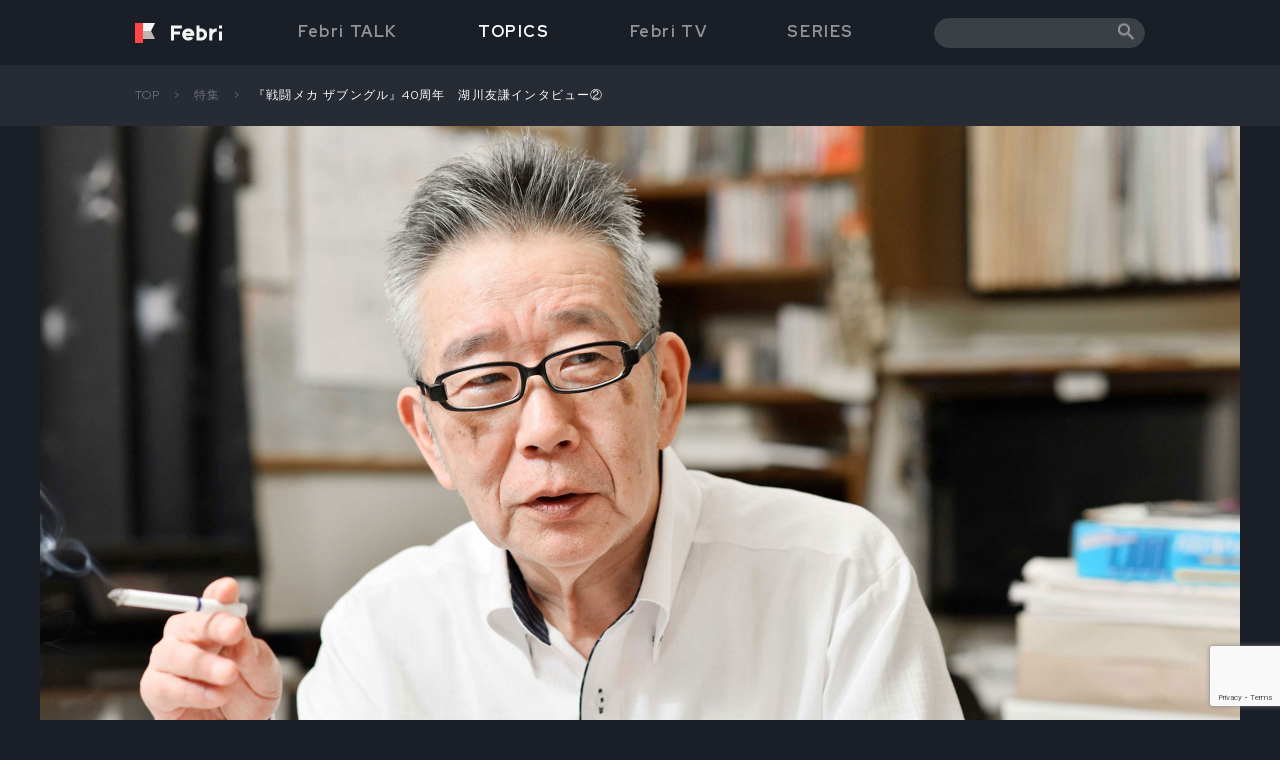

--- FILE ---
content_type: text/html; charset=UTF-8
request_url: https://febri.jp/topics/xabungle_kogawa_interview_2/
body_size: 21168
content:
<!DOCTYPE html>
<html lang="ja">

<head>
  <!-- Global site tag (gtag.js) - Google Analytics -->
  <script async src="https://www.googletagmanager.com/gtag/js?id=G-72N42ZK16M"></script>
  <script>
    window.dataLayer = window.dataLayer || [];
    function gtag(){dataLayer.push(arguments);}
    gtag('js', new Date());

    gtag('config', 'G-72N42ZK16M');
  </script>
  <meta charset="UTF-8">
  <meta http-equiv="X-UA-Compatible" content="IE=edge">
      <meta name="viewport" content="width=device-width, initial-scale=1, maximum-scale=1, user-scalable=0">
      <link rel="icon" href="https://febri.jp/wp/wp-content/themes/febri/assets/images/favicon.ico" type="image/x-icon" />
  <link rel="shortcut icon" href="https://febri.jp/wp/wp-content/themes/febri/assets/images/shortcut_icon.png" type="image/x-icon" />
  <title>『戦闘メカ ザブングル』40周年 湖川友謙インタビュー② | Febri</title>

		<!-- All in One SEO 4.3.5.1 - aioseo.com -->
		<meta name="description" content="ギャグのための作画と印象に残る作画 ――アニメーション表現でのギャグは実現できなかったということでしたが、キャ" />
		<meta name="robots" content="max-image-preview:large" />
		<link rel="canonical" href="https://febri.jp/topics/xabungle_kogawa_interview_2/" />
		<meta name="generator" content="All in One SEO (AIOSEO) 4.3.5.1 " />
		<meta property="og:locale" content="ja_JP" />
		<meta property="og:site_name" content="Febri | アニメカルチャーメディア" />
		<meta property="og:type" content="article" />
		<meta property="og:title" content="『戦闘メカ ザブングル』40周年 湖川友謙インタビュー② | Febri" />
		<meta property="og:description" content="ギャグのための作画と印象に残る作画 ――アニメーション表現でのギャグは実現できなかったということでしたが、キャ" />
		<meta property="og:url" content="https://febri.jp/topics/xabungle_kogawa_interview_2/" />
		<meta property="og:image" content="https://febri.jp/wp/wp-content/uploads/2021/12/kogawa-main.jpg" />
		<meta property="og:image:secure_url" content="https://febri.jp/wp/wp-content/uploads/2021/12/kogawa-main.jpg" />
		<meta property="og:image:width" content="2400" />
		<meta property="og:image:height" content="1600" />
		<meta property="article:published_time" content="2022-01-06T03:00:15+00:00" />
		<meta property="article:modified_time" content="2026-01-26T23:01:30+00:00" />
		<meta name="twitter:card" content="summary_large_image" />
		<meta name="twitter:title" content="『戦闘メカ ザブングル』40周年 湖川友謙インタビュー② | Febri" />
		<meta name="twitter:description" content="ギャグのための作画と印象に残る作画 ――アニメーション表現でのギャグは実現できなかったということでしたが、キャ" />
		<meta name="twitter:image" content="https://febri.jp/wp/wp-content/uploads/2021/12/kogawa-main.jpg" />
		<script type="application/ld+json" class="aioseo-schema">
			{"@context":"https:\/\/schema.org","@graph":[{"@type":"BreadcrumbList","@id":"https:\/\/febri.jp\/topics\/xabungle_kogawa_interview_2\/#breadcrumblist","itemListElement":[{"@type":"ListItem","@id":"https:\/\/febri.jp\/#listItem","position":1,"item":{"@type":"WebPage","@id":"https:\/\/febri.jp\/","name":"\u30db\u30fc\u30e0","description":"\u30a2\u30cb\u30e1\u4f5c\u54c1\u3092\u6398\u308a\u4e0b\u3052\u305f\u8a18\u4e8b\u3084\u3001\u77e5\u3063\u3066\u3044\u308b\u3068\u305d\u306e\u4f5c\u54c1\u3092\u3088\u308a\u697d\u3057\u3081\u308b\u95a2\u9023\u77e5\u8b58\u3001\u30a2\u30cb\u30e1\u3092\u3068\u308a\u307e\u304f\u30dd\u30c3\u30d7\u30ab\u30eb\u30c1\u30e3\u30fc\u306e\u6700\u65b0\u60c5\u5831\u306a\u3069\u3092\u304a\u5c4a\u3051\u3057\u307e\u3059\u3002","url":"https:\/\/febri.jp\/"},"nextItem":"https:\/\/febri.jp\/topics\/xabungle_kogawa_interview_2\/#listItem"},{"@type":"ListItem","@id":"https:\/\/febri.jp\/topics\/xabungle_kogawa_interview_2\/#listItem","position":2,"item":{"@type":"WebPage","@id":"https:\/\/febri.jp\/topics\/xabungle_kogawa_interview_2\/","name":"\u300e\u6226\u95d8\u30e1\u30ab \u30b6\u30d6\u30f3\u30b0\u30eb\u300f40\u5468\u5e74\u3000\u6e56\u5ddd\u53cb\u8b19\u30a4\u30f3\u30bf\u30d3\u30e5\u30fc\u2461","description":"\u30ae\u30e3\u30b0\u306e\u305f\u3081\u306e\u4f5c\u753b\u3068\u5370\u8c61\u306b\u6b8b\u308b\u4f5c\u753b \u2015\u2015\u30a2\u30cb\u30e1\u30fc\u30b7\u30e7\u30f3\u8868\u73fe\u3067\u306e\u30ae\u30e3\u30b0\u306f\u5b9f\u73fe\u3067\u304d\u306a\u304b\u3063\u305f\u3068\u3044\u3046\u3053\u3068\u3067\u3057\u305f\u304c\u3001\u30ad\u30e3","url":"https:\/\/febri.jp\/topics\/xabungle_kogawa_interview_2\/"},"previousItem":"https:\/\/febri.jp\/#listItem"}]},{"@type":"Organization","@id":"https:\/\/febri.jp\/#organization","name":"Febri","url":"https:\/\/febri.jp\/"},{"@type":"Person","@id":"https:\/\/febri.jp\/author\/kushida\/#author","url":"https:\/\/febri.jp\/author\/kushida\/","name":"Kushida","image":{"@type":"ImageObject","@id":"https:\/\/febri.jp\/topics\/xabungle_kogawa_interview_2\/#authorImage","url":"https:\/\/secure.gravatar.com\/avatar\/c3e98d0f9d27c00f248875819bf94bf8?s=96&d=mm&r=g","width":96,"height":96,"caption":"Kushida"}},{"@type":"WebPage","@id":"https:\/\/febri.jp\/topics\/xabungle_kogawa_interview_2\/#webpage","url":"https:\/\/febri.jp\/topics\/xabungle_kogawa_interview_2\/","name":"\u300e\u6226\u95d8\u30e1\u30ab \u30b6\u30d6\u30f3\u30b0\u30eb\u300f40\u5468\u5e74 \u6e56\u5ddd\u53cb\u8b19\u30a4\u30f3\u30bf\u30d3\u30e5\u30fc\u2461 | Febri","description":"\u30ae\u30e3\u30b0\u306e\u305f\u3081\u306e\u4f5c\u753b\u3068\u5370\u8c61\u306b\u6b8b\u308b\u4f5c\u753b \u2015\u2015\u30a2\u30cb\u30e1\u30fc\u30b7\u30e7\u30f3\u8868\u73fe\u3067\u306e\u30ae\u30e3\u30b0\u306f\u5b9f\u73fe\u3067\u304d\u306a\u304b\u3063\u305f\u3068\u3044\u3046\u3053\u3068\u3067\u3057\u305f\u304c\u3001\u30ad\u30e3","inLanguage":"ja","isPartOf":{"@id":"https:\/\/febri.jp\/#website"},"breadcrumb":{"@id":"https:\/\/febri.jp\/topics\/xabungle_kogawa_interview_2\/#breadcrumblist"},"author":{"@id":"https:\/\/febri.jp\/author\/kushida\/#author"},"creator":{"@id":"https:\/\/febri.jp\/author\/kushida\/#author"},"image":{"@type":"ImageObject","url":"https:\/\/febri.jp\/wp\/wp-content\/uploads\/2021\/12\/kogawa-main.jpg","@id":"https:\/\/febri.jp\/#mainImage","width":2400,"height":1600},"primaryImageOfPage":{"@id":"https:\/\/febri.jp\/topics\/xabungle_kogawa_interview_2\/#mainImage"},"datePublished":"2022-01-06T03:00:15+09:00","dateModified":"2026-01-26T23:01:30+09:00"},{"@type":"WebSite","@id":"https:\/\/febri.jp\/#website","url":"https:\/\/febri.jp\/","name":"Febri","description":"\u30a2\u30cb\u30e1\u4f5c\u54c1\u3092\u6398\u308a\u4e0b\u3052\u305f\u8a18\u4e8b\u3084\u3001\u77e5\u3063\u3066\u3044\u308b\u3068\u305d\u306e\u4f5c\u54c1\u3092\u3088\u308a\u697d\u3057\u3081\u308b\u95a2\u9023\u77e5\u8b58\u3001\u30a2\u30cb\u30e1\u3092\u3068\u308a\u307e\u304f\u30dd\u30c3\u30d7\u30ab\u30eb\u30c1\u30e3\u30fc\u306e\u6700\u65b0\u60c5\u5831\u306a\u3069\u3092\u304a\u5c4a\u3051\u3057\u307e\u3059\u3002","inLanguage":"ja","publisher":{"@id":"https:\/\/febri.jp\/#organization"}}]}
		</script>
		<!-- All in One SEO -->

<link rel='dns-prefetch' href='//static.addtoany.com' />
<link rel='dns-prefetch' href='//www.googletagmanager.com' />
<link rel="alternate" type="application/rss+xml" title="Febri &raquo; フィード" href="https://febri.jp/feed/" />
		<!-- This site uses the Google Analytics by MonsterInsights plugin v8.14.1 - Using Analytics tracking - https://www.monsterinsights.com/ -->
		<!-- Note: MonsterInsights is not currently configured on this site. The site owner needs to authenticate with Google Analytics in the MonsterInsights settings panel. -->
					<!-- No UA code set -->
				<!-- / Google Analytics by MonsterInsights -->
		<script>
window._wpemojiSettings = {"baseUrl":"https:\/\/s.w.org\/images\/core\/emoji\/14.0.0\/72x72\/","ext":".png","svgUrl":"https:\/\/s.w.org\/images\/core\/emoji\/14.0.0\/svg\/","svgExt":".svg","source":{"concatemoji":"https:\/\/febri.jp\/wp\/wp-includes\/js\/wp-emoji-release.min.js?ver=6.2.8"}};
/*! This file is auto-generated */
!function(e,a,t){var n,r,o,i=a.createElement("canvas"),p=i.getContext&&i.getContext("2d");function s(e,t){p.clearRect(0,0,i.width,i.height),p.fillText(e,0,0);e=i.toDataURL();return p.clearRect(0,0,i.width,i.height),p.fillText(t,0,0),e===i.toDataURL()}function c(e){var t=a.createElement("script");t.src=e,t.defer=t.type="text/javascript",a.getElementsByTagName("head")[0].appendChild(t)}for(o=Array("flag","emoji"),t.supports={everything:!0,everythingExceptFlag:!0},r=0;r<o.length;r++)t.supports[o[r]]=function(e){if(p&&p.fillText)switch(p.textBaseline="top",p.font="600 32px Arial",e){case"flag":return s("\ud83c\udff3\ufe0f\u200d\u26a7\ufe0f","\ud83c\udff3\ufe0f\u200b\u26a7\ufe0f")?!1:!s("\ud83c\uddfa\ud83c\uddf3","\ud83c\uddfa\u200b\ud83c\uddf3")&&!s("\ud83c\udff4\udb40\udc67\udb40\udc62\udb40\udc65\udb40\udc6e\udb40\udc67\udb40\udc7f","\ud83c\udff4\u200b\udb40\udc67\u200b\udb40\udc62\u200b\udb40\udc65\u200b\udb40\udc6e\u200b\udb40\udc67\u200b\udb40\udc7f");case"emoji":return!s("\ud83e\udef1\ud83c\udffb\u200d\ud83e\udef2\ud83c\udfff","\ud83e\udef1\ud83c\udffb\u200b\ud83e\udef2\ud83c\udfff")}return!1}(o[r]),t.supports.everything=t.supports.everything&&t.supports[o[r]],"flag"!==o[r]&&(t.supports.everythingExceptFlag=t.supports.everythingExceptFlag&&t.supports[o[r]]);t.supports.everythingExceptFlag=t.supports.everythingExceptFlag&&!t.supports.flag,t.DOMReady=!1,t.readyCallback=function(){t.DOMReady=!0},t.supports.everything||(n=function(){t.readyCallback()},a.addEventListener?(a.addEventListener("DOMContentLoaded",n,!1),e.addEventListener("load",n,!1)):(e.attachEvent("onload",n),a.attachEvent("onreadystatechange",function(){"complete"===a.readyState&&t.readyCallback()})),(e=t.source||{}).concatemoji?c(e.concatemoji):e.wpemoji&&e.twemoji&&(c(e.twemoji),c(e.wpemoji)))}(window,document,window._wpemojiSettings);
</script>
<style>
img.wp-smiley,
img.emoji {
	display: inline !important;
	border: none !important;
	box-shadow: none !important;
	height: 1em !important;
	width: 1em !important;
	margin: 0 0.07em !important;
	vertical-align: -0.1em !important;
	background: none !important;
	padding: 0 !important;
}
</style>
	<link rel='stylesheet' id='wp-block-library-css' href='https://febri.jp/wp/wp-includes/css/dist/block-library/style.min.css?ver=6.2.8' media='all' />
<link rel='stylesheet' id='classic-theme-styles-css' href='https://febri.jp/wp/wp-includes/css/classic-themes.min.css?ver=6.2.8' media='all' />
<style id='global-styles-inline-css'>
body{--wp--preset--color--black: #000000;--wp--preset--color--cyan-bluish-gray: #abb8c3;--wp--preset--color--white: #ffffff;--wp--preset--color--pale-pink: #f78da7;--wp--preset--color--vivid-red: #cf2e2e;--wp--preset--color--luminous-vivid-orange: #ff6900;--wp--preset--color--luminous-vivid-amber: #fcb900;--wp--preset--color--light-green-cyan: #7bdcb5;--wp--preset--color--vivid-green-cyan: #00d084;--wp--preset--color--pale-cyan-blue: #8ed1fc;--wp--preset--color--vivid-cyan-blue: #0693e3;--wp--preset--color--vivid-purple: #9b51e0;--wp--preset--gradient--vivid-cyan-blue-to-vivid-purple: linear-gradient(135deg,rgba(6,147,227,1) 0%,rgb(155,81,224) 100%);--wp--preset--gradient--light-green-cyan-to-vivid-green-cyan: linear-gradient(135deg,rgb(122,220,180) 0%,rgb(0,208,130) 100%);--wp--preset--gradient--luminous-vivid-amber-to-luminous-vivid-orange: linear-gradient(135deg,rgba(252,185,0,1) 0%,rgba(255,105,0,1) 100%);--wp--preset--gradient--luminous-vivid-orange-to-vivid-red: linear-gradient(135deg,rgba(255,105,0,1) 0%,rgb(207,46,46) 100%);--wp--preset--gradient--very-light-gray-to-cyan-bluish-gray: linear-gradient(135deg,rgb(238,238,238) 0%,rgb(169,184,195) 100%);--wp--preset--gradient--cool-to-warm-spectrum: linear-gradient(135deg,rgb(74,234,220) 0%,rgb(151,120,209) 20%,rgb(207,42,186) 40%,rgb(238,44,130) 60%,rgb(251,105,98) 80%,rgb(254,248,76) 100%);--wp--preset--gradient--blush-light-purple: linear-gradient(135deg,rgb(255,206,236) 0%,rgb(152,150,240) 100%);--wp--preset--gradient--blush-bordeaux: linear-gradient(135deg,rgb(254,205,165) 0%,rgb(254,45,45) 50%,rgb(107,0,62) 100%);--wp--preset--gradient--luminous-dusk: linear-gradient(135deg,rgb(255,203,112) 0%,rgb(199,81,192) 50%,rgb(65,88,208) 100%);--wp--preset--gradient--pale-ocean: linear-gradient(135deg,rgb(255,245,203) 0%,rgb(182,227,212) 50%,rgb(51,167,181) 100%);--wp--preset--gradient--electric-grass: linear-gradient(135deg,rgb(202,248,128) 0%,rgb(113,206,126) 100%);--wp--preset--gradient--midnight: linear-gradient(135deg,rgb(2,3,129) 0%,rgb(40,116,252) 100%);--wp--preset--duotone--dark-grayscale: url('#wp-duotone-dark-grayscale');--wp--preset--duotone--grayscale: url('#wp-duotone-grayscale');--wp--preset--duotone--purple-yellow: url('#wp-duotone-purple-yellow');--wp--preset--duotone--blue-red: url('#wp-duotone-blue-red');--wp--preset--duotone--midnight: url('#wp-duotone-midnight');--wp--preset--duotone--magenta-yellow: url('#wp-duotone-magenta-yellow');--wp--preset--duotone--purple-green: url('#wp-duotone-purple-green');--wp--preset--duotone--blue-orange: url('#wp-duotone-blue-orange');--wp--preset--font-size--small: 13px;--wp--preset--font-size--medium: 20px;--wp--preset--font-size--large: 36px;--wp--preset--font-size--x-large: 42px;--wp--preset--spacing--20: 0.44rem;--wp--preset--spacing--30: 0.67rem;--wp--preset--spacing--40: 1rem;--wp--preset--spacing--50: 1.5rem;--wp--preset--spacing--60: 2.25rem;--wp--preset--spacing--70: 3.38rem;--wp--preset--spacing--80: 5.06rem;--wp--preset--shadow--natural: 6px 6px 9px rgba(0, 0, 0, 0.2);--wp--preset--shadow--deep: 12px 12px 50px rgba(0, 0, 0, 0.4);--wp--preset--shadow--sharp: 6px 6px 0px rgba(0, 0, 0, 0.2);--wp--preset--shadow--outlined: 6px 6px 0px -3px rgba(255, 255, 255, 1), 6px 6px rgba(0, 0, 0, 1);--wp--preset--shadow--crisp: 6px 6px 0px rgba(0, 0, 0, 1);}:where(.is-layout-flex){gap: 0.5em;}body .is-layout-flow > .alignleft{float: left;margin-inline-start: 0;margin-inline-end: 2em;}body .is-layout-flow > .alignright{float: right;margin-inline-start: 2em;margin-inline-end: 0;}body .is-layout-flow > .aligncenter{margin-left: auto !important;margin-right: auto !important;}body .is-layout-constrained > .alignleft{float: left;margin-inline-start: 0;margin-inline-end: 2em;}body .is-layout-constrained > .alignright{float: right;margin-inline-start: 2em;margin-inline-end: 0;}body .is-layout-constrained > .aligncenter{margin-left: auto !important;margin-right: auto !important;}body .is-layout-constrained > :where(:not(.alignleft):not(.alignright):not(.alignfull)){max-width: var(--wp--style--global--content-size);margin-left: auto !important;margin-right: auto !important;}body .is-layout-constrained > .alignwide{max-width: var(--wp--style--global--wide-size);}body .is-layout-flex{display: flex;}body .is-layout-flex{flex-wrap: wrap;align-items: center;}body .is-layout-flex > *{margin: 0;}:where(.wp-block-columns.is-layout-flex){gap: 2em;}.has-black-color{color: var(--wp--preset--color--black) !important;}.has-cyan-bluish-gray-color{color: var(--wp--preset--color--cyan-bluish-gray) !important;}.has-white-color{color: var(--wp--preset--color--white) !important;}.has-pale-pink-color{color: var(--wp--preset--color--pale-pink) !important;}.has-vivid-red-color{color: var(--wp--preset--color--vivid-red) !important;}.has-luminous-vivid-orange-color{color: var(--wp--preset--color--luminous-vivid-orange) !important;}.has-luminous-vivid-amber-color{color: var(--wp--preset--color--luminous-vivid-amber) !important;}.has-light-green-cyan-color{color: var(--wp--preset--color--light-green-cyan) !important;}.has-vivid-green-cyan-color{color: var(--wp--preset--color--vivid-green-cyan) !important;}.has-pale-cyan-blue-color{color: var(--wp--preset--color--pale-cyan-blue) !important;}.has-vivid-cyan-blue-color{color: var(--wp--preset--color--vivid-cyan-blue) !important;}.has-vivid-purple-color{color: var(--wp--preset--color--vivid-purple) !important;}.has-black-background-color{background-color: var(--wp--preset--color--black) !important;}.has-cyan-bluish-gray-background-color{background-color: var(--wp--preset--color--cyan-bluish-gray) !important;}.has-white-background-color{background-color: var(--wp--preset--color--white) !important;}.has-pale-pink-background-color{background-color: var(--wp--preset--color--pale-pink) !important;}.has-vivid-red-background-color{background-color: var(--wp--preset--color--vivid-red) !important;}.has-luminous-vivid-orange-background-color{background-color: var(--wp--preset--color--luminous-vivid-orange) !important;}.has-luminous-vivid-amber-background-color{background-color: var(--wp--preset--color--luminous-vivid-amber) !important;}.has-light-green-cyan-background-color{background-color: var(--wp--preset--color--light-green-cyan) !important;}.has-vivid-green-cyan-background-color{background-color: var(--wp--preset--color--vivid-green-cyan) !important;}.has-pale-cyan-blue-background-color{background-color: var(--wp--preset--color--pale-cyan-blue) !important;}.has-vivid-cyan-blue-background-color{background-color: var(--wp--preset--color--vivid-cyan-blue) !important;}.has-vivid-purple-background-color{background-color: var(--wp--preset--color--vivid-purple) !important;}.has-black-border-color{border-color: var(--wp--preset--color--black) !important;}.has-cyan-bluish-gray-border-color{border-color: var(--wp--preset--color--cyan-bluish-gray) !important;}.has-white-border-color{border-color: var(--wp--preset--color--white) !important;}.has-pale-pink-border-color{border-color: var(--wp--preset--color--pale-pink) !important;}.has-vivid-red-border-color{border-color: var(--wp--preset--color--vivid-red) !important;}.has-luminous-vivid-orange-border-color{border-color: var(--wp--preset--color--luminous-vivid-orange) !important;}.has-luminous-vivid-amber-border-color{border-color: var(--wp--preset--color--luminous-vivid-amber) !important;}.has-light-green-cyan-border-color{border-color: var(--wp--preset--color--light-green-cyan) !important;}.has-vivid-green-cyan-border-color{border-color: var(--wp--preset--color--vivid-green-cyan) !important;}.has-pale-cyan-blue-border-color{border-color: var(--wp--preset--color--pale-cyan-blue) !important;}.has-vivid-cyan-blue-border-color{border-color: var(--wp--preset--color--vivid-cyan-blue) !important;}.has-vivid-purple-border-color{border-color: var(--wp--preset--color--vivid-purple) !important;}.has-vivid-cyan-blue-to-vivid-purple-gradient-background{background: var(--wp--preset--gradient--vivid-cyan-blue-to-vivid-purple) !important;}.has-light-green-cyan-to-vivid-green-cyan-gradient-background{background: var(--wp--preset--gradient--light-green-cyan-to-vivid-green-cyan) !important;}.has-luminous-vivid-amber-to-luminous-vivid-orange-gradient-background{background: var(--wp--preset--gradient--luminous-vivid-amber-to-luminous-vivid-orange) !important;}.has-luminous-vivid-orange-to-vivid-red-gradient-background{background: var(--wp--preset--gradient--luminous-vivid-orange-to-vivid-red) !important;}.has-very-light-gray-to-cyan-bluish-gray-gradient-background{background: var(--wp--preset--gradient--very-light-gray-to-cyan-bluish-gray) !important;}.has-cool-to-warm-spectrum-gradient-background{background: var(--wp--preset--gradient--cool-to-warm-spectrum) !important;}.has-blush-light-purple-gradient-background{background: var(--wp--preset--gradient--blush-light-purple) !important;}.has-blush-bordeaux-gradient-background{background: var(--wp--preset--gradient--blush-bordeaux) !important;}.has-luminous-dusk-gradient-background{background: var(--wp--preset--gradient--luminous-dusk) !important;}.has-pale-ocean-gradient-background{background: var(--wp--preset--gradient--pale-ocean) !important;}.has-electric-grass-gradient-background{background: var(--wp--preset--gradient--electric-grass) !important;}.has-midnight-gradient-background{background: var(--wp--preset--gradient--midnight) !important;}.has-small-font-size{font-size: var(--wp--preset--font-size--small) !important;}.has-medium-font-size{font-size: var(--wp--preset--font-size--medium) !important;}.has-large-font-size{font-size: var(--wp--preset--font-size--large) !important;}.has-x-large-font-size{font-size: var(--wp--preset--font-size--x-large) !important;}
.wp-block-navigation a:where(:not(.wp-element-button)){color: inherit;}
:where(.wp-block-columns.is-layout-flex){gap: 2em;}
.wp-block-pullquote{font-size: 1.5em;line-height: 1.6;}
</style>
<link rel='stylesheet' id='contact-form-7-css' href='https://febri.jp/wp/wp-content/plugins/contact-form-7/includes/css/styles.css?ver=5.7.6' media='all' />
<link rel='stylesheet' id='protect-link-css-css' href='https://febri.jp/wp/wp-content/plugins/wp-copy-protect-with-color-design/css/protect_style.css?ver=6.2.8' media='all' />
<link rel='stylesheet' id='wordpress-popular-posts-css-css' href='https://febri.jp/wp/wp-content/plugins/wordpress-popular-posts/assets/css/wpp.css?ver=6.1.1' media='all' />
<link rel='stylesheet' id='febri-style-css' href='https://febri.jp/wp/wp-content/themes/febri/style.css?ver=1.0.0' media='all' />
<link rel='stylesheet' id='normalize-style-css' href='https://febri.jp/wp/wp-content/themes/febri/assets/css/normalize.css?ver=6.2.8' media='all' />
<link rel='stylesheet' id='style-style-css' href='https://febri.jp/wp/wp-content/themes/febri/assets/css/style.css?ver=6.2.8' media='all' />
<link rel='stylesheet' id='swiper-min-style-css' href='https://febri.jp/wp/wp-content/themes/febri/assets/css/swiper.min.css?ver=6.2.8' media='all' />
<link rel='stylesheet' id='addtoany-css' href='https://febri.jp/wp/wp-content/plugins/add-to-any/addtoany.min.css?ver=1.16' media='all' />
<script id='addtoany-core-js-before'>
window.a2a_config=window.a2a_config||{};a2a_config.callbacks=[];a2a_config.overlays=[];a2a_config.templates={};a2a_localize = {
	Share: "共有",
	Save: "ブックマーク",
	Subscribe: "購読",
	Email: "メール",
	Bookmark: "ブックマーク",
	ShowAll: "すべて表示する",
	ShowLess: "小さく表示する",
	FindServices: "サービスを探す",
	FindAnyServiceToAddTo: "追加するサービスを今すぐ探す",
	PoweredBy: "Powered by",
	ShareViaEmail: "メールでシェアする",
	SubscribeViaEmail: "メールで購読する",
	BookmarkInYourBrowser: "ブラウザにブックマーク",
	BookmarkInstructions: "このページをブックマークするには、 Ctrl+D または \u2318+D を押下。",
	AddToYourFavorites: "お気に入りに追加",
	SendFromWebOrProgram: "任意のメールアドレスまたはメールプログラムから送信",
	EmailProgram: "メールプログラム",
	More: "詳細&#8230;",
	ThanksForSharing: "共有ありがとうございます !",
	ThanksForFollowing: "フォローありがとうございます !"
};
</script>
<script async src='https://static.addtoany.com/menu/page.js' id='addtoany-core-js'></script>
<script src='https://febri.jp/wp/wp-includes/js/jquery/jquery.min.js?ver=3.6.4' id='jquery-core-js'></script>
<script src='https://febri.jp/wp/wp-includes/js/jquery/jquery-migrate.min.js?ver=3.4.0' id='jquery-migrate-js'></script>
<script async src='https://febri.jp/wp/wp-content/plugins/add-to-any/addtoany.min.js?ver=1.1' id='addtoany-jquery-js'></script>
<script id='wpp-json' type="application/json">
{"sampling_active":0,"sampling_rate":100,"ajax_url":"https:\/\/febri.jp\/wp-json\/wordpress-popular-posts\/v1\/popular-posts","api_url":"https:\/\/febri.jp\/wp-json\/wordpress-popular-posts","ID":7718,"token":"3ea5a48a13","lang":0,"debug":0}
</script>
<script src='https://febri.jp/wp/wp-content/plugins/wordpress-popular-posts/assets/js/wpp.min.js?ver=6.1.1' id='wpp-js-js'></script>
<link rel="https://api.w.org/" href="https://febri.jp/wp-json/" /><link rel="alternate" type="application/json" href="https://febri.jp/wp-json/wp/v2/topics/7718" /><link rel="EditURI" type="application/rsd+xml" title="RSD" href="https://febri.jp/wp/xmlrpc.php?rsd" />
<link rel="wlwmanifest" type="application/wlwmanifest+xml" href="https://febri.jp/wp/wp-includes/wlwmanifest.xml" />
<meta name="generator" content="WordPress 6.2.8" />
<link rel='shortlink' href='https://febri.jp/?p=7718' />
<link rel="alternate" type="application/json+oembed" href="https://febri.jp/wp-json/oembed/1.0/embed?url=https%3A%2F%2Ffebri.jp%2Ftopics%2Fxabungle_kogawa_interview_2%2F" />
<link rel="alternate" type="text/xml+oembed" href="https://febri.jp/wp-json/oembed/1.0/embed?url=https%3A%2F%2Ffebri.jp%2Ftopics%2Fxabungle_kogawa_interview_2%2F&#038;format=xml" />
<meta name="generator" content="Site Kit by Google 1.132.0" />		
		<script type="text/javascript">
			jQuery(function($){
				$('.protect_contents-overlay').css('background-color', '#000000');
			});
		</script>

		
						<script type="text/javascript">
				jQuery(function($){
					$('img').attr('onmousedown', 'return false');
					$('img').attr('onselectstart','return false');
				    $(document).on('contextmenu',function(e){

							

				        return false;
				    });
				});
				</script>

								
				
								
				
				
				            <style id="wpp-loading-animation-styles">@-webkit-keyframes bgslide{from{background-position-x:0}to{background-position-x:-200%}}@keyframes bgslide{from{background-position-x:0}to{background-position-x:-200%}}.wpp-widget-placeholder,.wpp-widget-block-placeholder{margin:0 auto;width:60px;height:3px;background:#dd3737;background:linear-gradient(90deg,#dd3737 0%,#571313 10%,#dd3737 100%);background-size:200% auto;border-radius:3px;-webkit-animation:bgslide 1s infinite linear;animation:bgslide 1s infinite linear}</style>
            </head>

<body class="topics-template-default single single-topics postid-7718">
  <svg xmlns="http://www.w3.org/2000/svg" viewBox="0 0 0 0" width="0" height="0" focusable="false" role="none" style="visibility: hidden; position: absolute; left: -9999px; overflow: hidden;" ><defs><filter id="wp-duotone-dark-grayscale"><feColorMatrix color-interpolation-filters="sRGB" type="matrix" values=" .299 .587 .114 0 0 .299 .587 .114 0 0 .299 .587 .114 0 0 .299 .587 .114 0 0 " /><feComponentTransfer color-interpolation-filters="sRGB" ><feFuncR type="table" tableValues="0 0.49803921568627" /><feFuncG type="table" tableValues="0 0.49803921568627" /><feFuncB type="table" tableValues="0 0.49803921568627" /><feFuncA type="table" tableValues="1 1" /></feComponentTransfer><feComposite in2="SourceGraphic" operator="in" /></filter></defs></svg><svg xmlns="http://www.w3.org/2000/svg" viewBox="0 0 0 0" width="0" height="0" focusable="false" role="none" style="visibility: hidden; position: absolute; left: -9999px; overflow: hidden;" ><defs><filter id="wp-duotone-grayscale"><feColorMatrix color-interpolation-filters="sRGB" type="matrix" values=" .299 .587 .114 0 0 .299 .587 .114 0 0 .299 .587 .114 0 0 .299 .587 .114 0 0 " /><feComponentTransfer color-interpolation-filters="sRGB" ><feFuncR type="table" tableValues="0 1" /><feFuncG type="table" tableValues="0 1" /><feFuncB type="table" tableValues="0 1" /><feFuncA type="table" tableValues="1 1" /></feComponentTransfer><feComposite in2="SourceGraphic" operator="in" /></filter></defs></svg><svg xmlns="http://www.w3.org/2000/svg" viewBox="0 0 0 0" width="0" height="0" focusable="false" role="none" style="visibility: hidden; position: absolute; left: -9999px; overflow: hidden;" ><defs><filter id="wp-duotone-purple-yellow"><feColorMatrix color-interpolation-filters="sRGB" type="matrix" values=" .299 .587 .114 0 0 .299 .587 .114 0 0 .299 .587 .114 0 0 .299 .587 .114 0 0 " /><feComponentTransfer color-interpolation-filters="sRGB" ><feFuncR type="table" tableValues="0.54901960784314 0.98823529411765" /><feFuncG type="table" tableValues="0 1" /><feFuncB type="table" tableValues="0.71764705882353 0.25490196078431" /><feFuncA type="table" tableValues="1 1" /></feComponentTransfer><feComposite in2="SourceGraphic" operator="in" /></filter></defs></svg><svg xmlns="http://www.w3.org/2000/svg" viewBox="0 0 0 0" width="0" height="0" focusable="false" role="none" style="visibility: hidden; position: absolute; left: -9999px; overflow: hidden;" ><defs><filter id="wp-duotone-blue-red"><feColorMatrix color-interpolation-filters="sRGB" type="matrix" values=" .299 .587 .114 0 0 .299 .587 .114 0 0 .299 .587 .114 0 0 .299 .587 .114 0 0 " /><feComponentTransfer color-interpolation-filters="sRGB" ><feFuncR type="table" tableValues="0 1" /><feFuncG type="table" tableValues="0 0.27843137254902" /><feFuncB type="table" tableValues="0.5921568627451 0.27843137254902" /><feFuncA type="table" tableValues="1 1" /></feComponentTransfer><feComposite in2="SourceGraphic" operator="in" /></filter></defs></svg><svg xmlns="http://www.w3.org/2000/svg" viewBox="0 0 0 0" width="0" height="0" focusable="false" role="none" style="visibility: hidden; position: absolute; left: -9999px; overflow: hidden;" ><defs><filter id="wp-duotone-midnight"><feColorMatrix color-interpolation-filters="sRGB" type="matrix" values=" .299 .587 .114 0 0 .299 .587 .114 0 0 .299 .587 .114 0 0 .299 .587 .114 0 0 " /><feComponentTransfer color-interpolation-filters="sRGB" ><feFuncR type="table" tableValues="0 0" /><feFuncG type="table" tableValues="0 0.64705882352941" /><feFuncB type="table" tableValues="0 1" /><feFuncA type="table" tableValues="1 1" /></feComponentTransfer><feComposite in2="SourceGraphic" operator="in" /></filter></defs></svg><svg xmlns="http://www.w3.org/2000/svg" viewBox="0 0 0 0" width="0" height="0" focusable="false" role="none" style="visibility: hidden; position: absolute; left: -9999px; overflow: hidden;" ><defs><filter id="wp-duotone-magenta-yellow"><feColorMatrix color-interpolation-filters="sRGB" type="matrix" values=" .299 .587 .114 0 0 .299 .587 .114 0 0 .299 .587 .114 0 0 .299 .587 .114 0 0 " /><feComponentTransfer color-interpolation-filters="sRGB" ><feFuncR type="table" tableValues="0.78039215686275 1" /><feFuncG type="table" tableValues="0 0.94901960784314" /><feFuncB type="table" tableValues="0.35294117647059 0.47058823529412" /><feFuncA type="table" tableValues="1 1" /></feComponentTransfer><feComposite in2="SourceGraphic" operator="in" /></filter></defs></svg><svg xmlns="http://www.w3.org/2000/svg" viewBox="0 0 0 0" width="0" height="0" focusable="false" role="none" style="visibility: hidden; position: absolute; left: -9999px; overflow: hidden;" ><defs><filter id="wp-duotone-purple-green"><feColorMatrix color-interpolation-filters="sRGB" type="matrix" values=" .299 .587 .114 0 0 .299 .587 .114 0 0 .299 .587 .114 0 0 .299 .587 .114 0 0 " /><feComponentTransfer color-interpolation-filters="sRGB" ><feFuncR type="table" tableValues="0.65098039215686 0.40392156862745" /><feFuncG type="table" tableValues="0 1" /><feFuncB type="table" tableValues="0.44705882352941 0.4" /><feFuncA type="table" tableValues="1 1" /></feComponentTransfer><feComposite in2="SourceGraphic" operator="in" /></filter></defs></svg><svg xmlns="http://www.w3.org/2000/svg" viewBox="0 0 0 0" width="0" height="0" focusable="false" role="none" style="visibility: hidden; position: absolute; left: -9999px; overflow: hidden;" ><defs><filter id="wp-duotone-blue-orange"><feColorMatrix color-interpolation-filters="sRGB" type="matrix" values=" .299 .587 .114 0 0 .299 .587 .114 0 0 .299 .587 .114 0 0 .299 .587 .114 0 0 " /><feComponentTransfer color-interpolation-filters="sRGB" ><feFuncR type="table" tableValues="0.098039215686275 1" /><feFuncG type="table" tableValues="0 0.66274509803922" /><feFuncB type="table" tableValues="0.84705882352941 0.41960784313725" /><feFuncA type="table" tableValues="1 1" /></feComponentTransfer><feComposite in2="SourceGraphic" operator="in" /></filter></defs></svg>  <div class="wrapper">
    <div class="main-head">
      <header id="header" class="pc header-page">
        <div class="header_inner">
          <h1 id="logo"><a href="https://febri.jp"><img src="https://febri.jp/wp/wp-content/themes/febri/assets/images/logo_header_2x.png"></a></h1>
          <nav id="main-nav" class="nav_main">
            <div class="nav_inner">

              <!-- Nav PC -->
              <ul class="nav pc">
                <li><a href="https://febri.jp/febritalk" class="en ">Febri TALK</a></li>
                <li><a href="https://febri.jp/topics/" class="en active">TOPICS</a></li>
                <li><a href="https://febri.jp/tv/" class="en ">Febri TV</a></li>
                <li><a href="https://febri.jp/series/" class="en ">SERIES</a></li>
                <li>
                  <form class="search" method="get" action="https://febri.jp/">
                    <input type="text" name="s" class="input-search">
                    <button type="submit" class="btn_search"><img src="https://febri.jp/wp/wp-content/themes/febri/assets/images/icon_search.png"></button>
                  </form>
                </li>
              </ul>
            </div>
          </nav>
        </div>
      </header>
      <header id="header-sp" class="sp">
        <div class="container">
          <div class="topMenu-sp">
            <div class="menu-sp">
              <button>
                <span></span>
                <span></span>
                <span></span>
              </button>
            </div>
            <div class="logo-sp"><a href="https://febri.jp"><img src="https://febri.jp/wp/wp-content/themes/febri/assets/images/logo_header_sp_2x.png"></a></div>
            <div class="btn-search-sp"><img src="https://febri.jp/wp/wp-content/themes/febri/assets/images/icon_search.png"></div>
            <div class="box-search-sp">
              <form class="frm-search-sp">
                <input type="text" name="s" class="ip-search-sp" placeholder="記事検索">
                <button class="btn-submit-search-sp" type="submit"><img src="https://febri.jp/wp/wp-content/themes/febri/assets/images/icon_search.png"></button>
                <button class="btn-close-search-sp"><img src="https://febri.jp/wp/wp-content/themes/febri/assets/images/icon_close_search.png"></button>
              </form>
            </div>
          </div>
        </div>
        <div class="nav-menu-sp">
          <nav class="nav-sp">
            <button class="close-nav-menu-sp">
              <span></span>
              <span></span>
            </button>
            <ul class="nav-list-menu-sp">
              <li><a href="https://febri.jp" class="en">TOP</a></li>
              <li class="parent">
                <a href="https://febri.jp/febritalk" class="en">Febri TALK<span>クリエイターが語るアニメ体験</span></a>
                <ul class="submenu">
                  <li><a href="https://febri.jp/febritalk/list/japanese_syllabary_a/" class="en">カタリベリスト</a></li>
                </ul>
              </li>
              <li><a href="https://febri.jp/topics/" class="en">TOPICS<span>特集</span></a></li>
              <li><a href="https://febri.jp/tv/" class="en">Febri TV<span>動画</span></a></li>
              <li><a href="https://febri.jp/series/" class="en">SERIES<span>連載</span></a></li>
            </ul>
            <ul class="nav-list-menu-sp-2">
                            <li><a href="https://febri.jp/coverart/zombielandsaga_book/">カバーアートについて</a></li>
              <li><a href="https://febri.jp/contact/">Febriへのリクエスト</a></li>
            </ul>
          </nav>
        </div>
      </header>
    </div>
    <div class="breadcrumbs">
      <div class="main-head">
        <div class="container">
          <div class="wrap_inner">
            <!-- <ul class="breadcrumbs-list">
            <li><a href="/" class="en bc-first">TOP</a></li>
            <li><a href="#" class="en bc-level">Febri TALK</a></li>
            <li><span>『戦闘メカ ザブングル』40周年　湖川友謙インタビュー②</span></li>
          </ul> -->
            <ul class="breadcrumbs-list" typeof="BreadcrumbList" vocab="https://schema.org/">
              <!-- Breadcrumb NavXT 7.2.0 -->
<li><a href="https://febri.jp" class="en bc-first" >TOP</a></li><li><a property="item" typeof="WebPage" title="Go to 特集." href="https://febri.jp/topics/" class="en bc-level" >特集</a></li><li><span class="en">『戦闘メカ ザブングル』40周年　湖川友謙インタビュー②</span></li>            </ul>
          </div>
        </div>
      </div>
    </div>
<!-- <div class="banner_image detail_a series_list_d" style="background-image: url('https://febri.jp/wp/wp-content/uploads/2021/12/kogawa-main-1.jpg');"></div> -->
<div class="banner_image detail_a series_list_d"><img src="https://febri.jp/wp/wp-content/uploads/2021/12/kogawa-main-1.jpg"></div>
  <div class="container">
    <div class="main">
      <div class="main-content main-content-detail flex">
        <div class="content">
        <!-- CONTENT -->
          <div class="box_banner box_banner_series_list_d">
            <div class="box_banner_head">
              <span class="cat">TOPICS</span>
                            <span class="date">2022.01.06 │ 12:00</span>
              <div class="title">
                <h2>『戦闘メカ ザブングル』40周年　湖川友謙インタビュー②<br></h2>              </div>
            </div>
            <div class="box_banner_content">
              <div class="des"><p>富野作品としては珍しいギャグ調の明るい作風で知られる『戦闘メカ ザブングル（以下、ザブングル）』だが、そこで描かれるギャグは湖川友謙氏が目指す理想の姿ではなかったという。そこで具体的にはどこが『ザブングル』のギャグなのか、湖川氏本人に解説してもらった。</p>
</div><p class="foot">取材・文／富田英樹　撮影／篠部雅貴</p><p class="foot"></p>            </div>
                        <div class="box_banner_footer">
              <ul class="list-tag">
                <li><a href="https://febri.jp/topics_tags/%e5%af%8c%e9%87%8e%e7%94%b1%e6%82%a0%e5%ad%a3/">富野由悠季</a></li><li><a href="https://febri.jp/topics_tags/%e6%88%a6%e9%97%98%e3%83%a1%e3%82%ab-%e3%82%b6%e3%83%96%e3%83%b3%e3%82%b0%e3%83%ab/">戦闘メカ ザブングル</a></li>              </ul>
            </div>
                      </div>
          <div class="sns">
            <div class="sns_addtoany">
              <div class="addtoany_shortcode"><div class="a2a_kit a2a_kit_size_40 addtoany_list" data-a2a-url="https://febri.jp/topics/xabungle_kogawa_interview_2/" data-a2a-title="『戦闘メカ ザブングル』40周年　湖川友謙インタビュー②"><a class="a2a_button_twitter" href="https://www.addtoany.com/add_to/twitter?linkurl=https%3A%2F%2Ffebri.jp%2Ftopics%2Fxabungle_kogawa_interview_2%2F&amp;linkname=%E3%80%8E%E6%88%A6%E9%97%98%E3%83%A1%E3%82%AB%20%E3%82%B6%E3%83%96%E3%83%B3%E3%82%B0%E3%83%AB%E3%80%8F40%E5%91%A8%E5%B9%B4%E3%80%80%E6%B9%96%E5%B7%9D%E5%8F%8B%E8%AC%99%E3%82%A4%E3%83%B3%E3%82%BF%E3%83%93%E3%83%A5%E3%83%BC%E2%91%A1" title="Twitter" rel="nofollow noopener" target="_blank"></a><a class="a2a_button_facebook" href="https://www.addtoany.com/add_to/facebook?linkurl=https%3A%2F%2Ffebri.jp%2Ftopics%2Fxabungle_kogawa_interview_2%2F&amp;linkname=%E3%80%8E%E6%88%A6%E9%97%98%E3%83%A1%E3%82%AB%20%E3%82%B6%E3%83%96%E3%83%B3%E3%82%B0%E3%83%AB%E3%80%8F40%E5%91%A8%E5%B9%B4%E3%80%80%E6%B9%96%E5%B7%9D%E5%8F%8B%E8%AC%99%E3%82%A4%E3%83%B3%E3%82%BF%E3%83%93%E3%83%A5%E3%83%BC%E2%91%A1" title="Facebook" rel="nofollow noopener" target="_blank"></a><a class="a2a_button_line" href="https://www.addtoany.com/add_to/line?linkurl=https%3A%2F%2Ffebri.jp%2Ftopics%2Fxabungle_kogawa_interview_2%2F&amp;linkname=%E3%80%8E%E6%88%A6%E9%97%98%E3%83%A1%E3%82%AB%20%E3%82%B6%E3%83%96%E3%83%B3%E3%82%B0%E3%83%AB%E3%80%8F40%E5%91%A8%E5%B9%B4%E3%80%80%E6%B9%96%E5%B7%9D%E5%8F%8B%E8%AC%99%E3%82%A4%E3%83%B3%E3%82%BF%E3%83%93%E3%83%A5%E3%83%BC%E2%91%A1" title="Line" rel="nofollow noopener" target="_blank"></a><a class="a2a_button_hatena" href="https://www.addtoany.com/add_to/hatena?linkurl=https%3A%2F%2Ffebri.jp%2Ftopics%2Fxabungle_kogawa_interview_2%2F&amp;linkname=%E3%80%8E%E6%88%A6%E9%97%98%E3%83%A1%E3%82%AB%20%E3%82%B6%E3%83%96%E3%83%B3%E3%82%B0%E3%83%AB%E3%80%8F40%E5%91%A8%E5%B9%B4%E3%80%80%E6%B9%96%E5%B7%9D%E5%8F%8B%E8%AC%99%E3%82%A4%E3%83%B3%E3%82%BF%E3%83%93%E3%83%A5%E3%83%BC%E2%91%A1" title="Hatena" rel="nofollow noopener" target="_blank"></a></div></div>            </div>            
          </div>
          <div class="detail">
          <div id="blocks_general_field" class="box_list_b_content">
    <h3 class="title_h3">ギャグのための作画と印象に残る作画</h3><div class="blocks_general txt_body"><p>――アニメーション表現でのギャグは実現できなかったということでしたが、キャラクターデザインとしてのギャグ的な要素はどの辺に込められているのでしょうか？<br />
<span style="color: #ff4646;">湖川</span>　ジロンの顔が丸いということくらいで、キャラクターデザインの見た目でギャグだとわかるような要素はないと思う。本当はもっと見た目でわかるような、ヒジがない腕にしようとか考えたんだけど、あんまりやりすぎても作風に合わないものになるだけだから。</p>
<p>――ヒジがない……というと、ドラえもんみたいな。<br />
<span style="color: #ff4646;">湖川</span>　そうじゃなくて、柔らかいという意味だよ（笑）。面白い動きをさせるための腕――長く伸びたりするのもアリというデザインをやりたかったということだね。だから、もっとわかりやすいキャラにすれば良かったんでしょうけど、まあ、当時の自分にはその力がなかったということなのでしょう。</p>
<p>――人間から離れるという意味でしょうか？<br />
<span style="color: #ff4646;">湖川</span>　いや、そうじゃないんだ。『ザブングル』で初めてやったんだけど、たとえば、ジロンが腹を殴られたときに、相手の拳がジロンの背中側にグーンと出てくるというか、ジロンの身体が伸びるんです。たった1コマだけの絵なんだけど、それを挟むと見た人の印象に残る。そういうことをやりたかったと言っているんです。</p>
<p>――そういう表現って『ザブングル』が最初なんですか？<br />
<span style="color: #ff4646;">湖川</span>　海外を含めたらわからないけど、たぶん最初だと思う。『ザブングル』だからやったというのもあるんだけど、もっとリアルなキャラクターでもこういう表現はやるべきだと思う。これはギャグ調だけでなくリアル調でもできる表現で、むしろ印象を増すためには取り入れてもいい作画だと思います。もうひとつ例を挙げると、人が振り向くときは顔が長くなるんだよ。</p>
<p>――ハイ？<br />
<span style="color: #ff4646;">湖川</span>　わからないか（笑）。図を見てほしいんだけど、ゆっくり振り向くときは普通にそのまま描けばいいんだけど、バッと素早く振り向くときは途中の顔が見えないよね。そういうときは縦に潰れたように横長の顔を描くと、残像現象が見えるようになる。これはバイクの車輪もそうだし、なんでもそうなんだけど、動きを描くときの基本なんだ。ただ、キャラを似せて描くことに現在のアニメ業界は捕らわれすぎていて、基本を忘れている。本当に大事なのは原画じゃなくて動画なんだよ。原画がおかしくても動画で直せるからね。</p>
</div>
                        <div class="blocks_general image_info style_1">
                    <img src="https://febri.jp/wp/wp-content/uploads/2021/12/kogawa_zu.jpg">
                            <blockquote class="image_info_description">
                                
                            </blockquote>
                        </div>
                    <div class="blocks_general txt_body"><p>――そのジロンがオープニング冒頭で振り向くシーンがありますよね。あそこではこのお話にあった技法は取り入れているんですか？<br />
<span style="color: #ff4646;">湖川</span>　やってないよ。</p>
<p>――えええええ。<br />
<span style="color: #ff4646;">湖川</span>　いや、オープニングではやっていないんだけど（笑）、こんなことはずっと考えていたからどこかでは取り入れているはずだよ。というか、この話って見ている人には認識できない部分だから、あくまでも感触でしかないんだよ。視聴者の感触として残ればいいと思っていたから、パンチが背中に抜けるようなギャグとして成立する。この振り向きの中間に変形した顔を入れるというのはギャグじゃないから、そこは技術論になってしまう。</p>
<p>――ギャグとそうではない作画の判別が難しいです。<br />
<span style="color: #ff4646;">湖川</span>　『ザブングル』では極端にしてしまったから少しズレてしまうけど、たとえば200メートル先まで数コマで行けてしまうということはやった。これは極端にしないと視聴者にもわからないだろうと思ったからそうしたんだけれど、今だったらというか本来ならそうはしなかった作画なんだよね。そういえば、思い出したけど、吉川惣司さんは脚本で参加していたのに、その回を一度も作画していないんだ。吉川さんと一緒に仕事できなかったのは残念だったな。</p>
</div>
                        <div class="blocks_general image_info style_1">
                    <img src="https://febri.jp/wp/wp-content/uploads/2021/12/SBB1975.jpg">
                            <blockquote class="image_info_description">
                                
                            </blockquote>
                        </div>
                    <h3 class="title_h3">オープニング／エンディングに隠された真実</h3><div class="blocks_general txt_body"><p>――エンディングでジロンが走っている途中でコケるじゃないですか。あれはギャグですよね。<br />
<span style="color: #ff4646;">湖川</span>　いや違う。あれは当たり前の作画。あそこは1コマで描いているんだけど、『ザブングル』っぽく転んでいるという描き方をしているだけなんだよ。誰だって走っている最中に躓（つまづ）いたらああいう風になるはずだし、あれをギャグとして描いていたら頭がふたつに割れているよ（笑）。</p>
<p>――つまり、作画上ではギャグとして捉えていないわけですね。でも、絵コンテ上ではギャグとして演出されていると思うのですが。<br />
<span style="color: #ff4646;">湖川</span>　そういうことか。たしかに主人公が転ぶっていうのはあまりやらないはずだよね。でも、記憶が定かではないけど、絵コンテでそうなっていたはずなんだよ。自分でああいうことを入れたりはしないと思うから、演出でそういう描写になっていたと思う。だから、映像の意図としてはギャグなんだろうね。</p>
<p>――もうひとつ当時から気になっていたんですが、後期オープニングの最後にアイアン・ギアーの足元にザブングルとウォーカーギャリアが降りてくるカットがありますよね。あそこのギャリアの着地位置がザブングルにものすごく近いのが当時から気になっていたのですが、あれはギャグ的な意図があったんですか？<br />
<span style="color: #ff4646;">湖川</span>　あそこはギャグというよりは自己顕示欲が強いのかもしれない。ザブングルよりギャリアのほうがカッコイイだろうという（笑）。でも、あの着地の仕方は良かったと思っているんだけど、そうは思わなかったということ？</p>
<p>――いえ、超カッコイイんですけど、なんというか寂しいというか。主役メカの交代に慣れていなかったせいもあるのでしょうが、そんなに前に出なくてもいいじゃないかと。逆にアニメを見ていて初めて作り手の意図を感じた瞬間だったかもしれないです。なぜ、こういう風にしたんだろうか、と。</p>
</div>
                        <div class="blocks_general image_info style_1">
                    <img src="https://febri.jp/wp/wp-content/uploads/2021/12/SBB1954.jpg">
                            <blockquote class="image_info_description">
                                
                            </blockquote>
                        </div>
                    <div class="blocks_general txt_body"><p><span style="color: #ff4646;">湖川</span>　ああ、そうなんだ（笑）。『ザブングル』に関してそういう感想を聞いたのは初めてかもしれないな。子供の発想って柔軟で素晴らしいので、そういう印象を受ける子供もいたんだね。オープニングのそのシーンをやったのは俺だから、責任は俺にあるんだけど、あのシーンの意図としては交代する主役メカをどうやったらカッコよく印象的に描けるだろうかというところから発想したと思う。だから、あのカットは前期のオープニングからの流用じゃなくて完全に新規作画で起こしたんじゃないかな。アイアン・ギアーからカメラがパンして着地するまでのタイミングが違うから、ギャリアだけを追加するのではダメだったような記憶がある。思い出してきたけど、とにかくザブングルのデザインが作品世界にあっていないと感じていて、それを覆い隠したいという気持ちも働いていたように思う。これは大河原邦男さんのメカデザインが悪いとかいう話ではまったくなくて、企画が二転三転してしまったせいなんだけれど、主役メカ交代を機にギャリアを前に出したかったんだろうね。でも、考えてみたら、これまでずっと言っていたギャグ的なものはメカでは試していなかったかもしれない。作品全体としてはそういう印象だったかもしれないけど、俺が考えていたギャグ的な動画はメカシーンではやっていなかったのは意外かもしれないね。<img decoding="async" loading="lazy" src="https://febri.jp/wp/wp-content/uploads/2021/02/endmark.png" alt="endmark" width="18" height="18" class="endmark" /></p>
</div>
                        <div class="blocks_general list-info">
                            <dl class="list-dl">
                    <dt>湖川友謙</dt><dd>こがわとものり　アニメーションクリエイター。1950年生まれ、北海道出身。彫塑家を志して上京するも、なぜかアニメーション制作会社へと就職する。その後はアニメーターとして活躍し、1980年代には富野由悠季総監督によるサンライズ作品にキャラクターデザイナー、アニメーションディレクターとして数多く参加、『無敵鋼人ダイターン3』『伝説巨神イデオン』『戦闘メカ ザブングル』『聖戦士ダンバイン』『重戦機エルガイム』などで一世を風靡した。</dd>
                            </dl>
                        </div>
                    </div>
          <div class="series_list series_list__description">
	<div class="article_cat article_cat_light">
		<span class="info">商品情報</span>
	</div>
	<div class="description">
				<div class="image">
			<figure>
				<picture>
					<source media="(max-width: 767px)" srcset="https://febri.jp/wp/wp-content/uploads/2021/12/bluray.jpg">
					<source media="(min-width: 768px)" srcset="https://febri.jp/wp/wp-content/uploads/2021/12/bluray.jpg">
					<img src="https://febri.jp/wp/wp-content/uploads/2021/12/bluray.jpg" alt="">
				</picture>
			</figure>
		</div>
				
		<div class="des">
			<p>戦闘メカ ザブングル</p>
<p>Blu-ray BOX PART-1<br />
2022年4月20日発売</p>
<ul class="list-link"><li><a href="http://xabungle.net/" class="arrow_dark" target="_blank" rel="noopener">公式サイト</a></li></ul><ul class="list-ttl"><li>©創通・サンライズ</li></ul>		</div>		
	</div>
</div>
          
            <div class="related-list">
                <h3 class="related-list-title">あわせて読みたい</h3>
                <div class="list">
        
                <div class="box_list">
                    <a href="https://febri.jp/topics/xabungle_kogawa_interview_1/">
                        <div class="box_list_img">
                    <figure>
                        <!-- <picture>
                            <source media="(max-width: 767px)" srcset="https://febri.jp/wp/wp-content/uploads/2021/12/kogawa-main.jpg">
                            <source media="(min-width: 768px)" srcset="https://febri.jp/wp/wp-content/uploads/2021/12/kogawa-main.jpg"> -->
                            <img src="https://febri.jp/wp/wp-content/uploads/2021/12/kogawa-main.jpg" alt="『戦闘メカ ザブングル』40周年　湖川友謙インタビュー①">
                        <!-- </picture> -->
                    </figure>
                </div>
                        <div class="box_list_content">
                            
                            <div class="box_list_title"><h4>『戦闘メカ ザブングル』40周年　湖川友謙インタビュー① </h4></div>
                            <!-- <div class="box_list_description"><p>主人公なのに饅頭（まんじゅう）のような丸顔が特徴的な『戦闘メカ ザブングル（以下、ザブングル）』の主人公ジロン・アモス。前作となる『伝説巨神イデオン（以下、イデオン）』から一変したキャラクターデザインと、本来描きたかった『ザブングル』ならではのギャグについて、キャラクターデザインおよびチーフ作画監督を務めた湖川友謙（こがわとものり）氏に聞いた。</p>
</div> -->
                            <!-- <div class="box_list_footer"><span class="date_time">2022.01.06</span></div> -->
                        </div>
                    </a>
                </div>
            
                </div>
            </div>
                  <div class="list-outlink">
              <div class="box-outlink box-outlink-tags">
                  <div class="outlink-title">
                      <span>TAGS</span>
                  </div>
                  <div class="outlink-content">
                      <div class="list_tag">
                          <ul class="tags">
                            <li><a href="https://febri.jp/topics_tags/%e5%af%8c%e9%87%8e%e7%94%b1%e6%82%a0%e5%ad%a3/">富野由悠季</a></li><li><a href="https://febri.jp/topics_tags/%e6%88%a6%e9%97%98%e3%83%a1%e3%82%ab-%e3%82%b6%e3%83%96%e3%83%b3%e3%82%b0%e3%83%ab/">戦闘メカ ザブングル</a></li>                          </ul>
                      </div>
                  </div>
              </div>
              <div class="box-outlink">
                  <div class="outlink-title">
                      <span>SHARE</span>
                  </div>
                  <div class="outlink-content">
                      <div class="list_social">
                        <div class="outlink-social"><div class="addtoany_shortcode"><div class="a2a_kit a2a_kit_size_40 addtoany_list" data-a2a-url="https://febri.jp/topics/xabungle_kogawa_interview_2/" data-a2a-title="『戦闘メカ ザブングル』40周年　湖川友謙インタビュー②"><a class="a2a_button_twitter" href="https://www.addtoany.com/add_to/twitter?linkurl=https%3A%2F%2Ffebri.jp%2Ftopics%2Fxabungle_kogawa_interview_2%2F&amp;linkname=%E3%80%8E%E6%88%A6%E9%97%98%E3%83%A1%E3%82%AB%20%E3%82%B6%E3%83%96%E3%83%B3%E3%82%B0%E3%83%AB%E3%80%8F40%E5%91%A8%E5%B9%B4%E3%80%80%E6%B9%96%E5%B7%9D%E5%8F%8B%E8%AC%99%E3%82%A4%E3%83%B3%E3%82%BF%E3%83%93%E3%83%A5%E3%83%BC%E2%91%A1" title="Twitter" rel="nofollow noopener" target="_blank"></a><a class="a2a_button_facebook" href="https://www.addtoany.com/add_to/facebook?linkurl=https%3A%2F%2Ffebri.jp%2Ftopics%2Fxabungle_kogawa_interview_2%2F&amp;linkname=%E3%80%8E%E6%88%A6%E9%97%98%E3%83%A1%E3%82%AB%20%E3%82%B6%E3%83%96%E3%83%B3%E3%82%B0%E3%83%AB%E3%80%8F40%E5%91%A8%E5%B9%B4%E3%80%80%E6%B9%96%E5%B7%9D%E5%8F%8B%E8%AC%99%E3%82%A4%E3%83%B3%E3%82%BF%E3%83%93%E3%83%A5%E3%83%BC%E2%91%A1" title="Facebook" rel="nofollow noopener" target="_blank"></a><a class="a2a_button_line" href="https://www.addtoany.com/add_to/line?linkurl=https%3A%2F%2Ffebri.jp%2Ftopics%2Fxabungle_kogawa_interview_2%2F&amp;linkname=%E3%80%8E%E6%88%A6%E9%97%98%E3%83%A1%E3%82%AB%20%E3%82%B6%E3%83%96%E3%83%B3%E3%82%B0%E3%83%AB%E3%80%8F40%E5%91%A8%E5%B9%B4%E3%80%80%E6%B9%96%E5%B7%9D%E5%8F%8B%E8%AC%99%E3%82%A4%E3%83%B3%E3%82%BF%E3%83%93%E3%83%A5%E3%83%BC%E2%91%A1" title="Line" rel="nofollow noopener" target="_blank"></a><a class="a2a_button_hatena" href="https://www.addtoany.com/add_to/hatena?linkurl=https%3A%2F%2Ffebri.jp%2Ftopics%2Fxabungle_kogawa_interview_2%2F&amp;linkname=%E3%80%8E%E6%88%A6%E9%97%98%E3%83%A1%E3%82%AB%20%E3%82%B6%E3%83%96%E3%83%B3%E3%82%B0%E3%83%AB%E3%80%8F40%E5%91%A8%E5%B9%B4%E3%80%80%E6%B9%96%E5%B7%9D%E5%8F%8B%E8%AC%99%E3%82%A4%E3%83%B3%E3%82%BF%E3%83%93%E3%83%A5%E3%83%BC%E2%91%A1" title="Hatena" rel="nofollow noopener" target="_blank"></a></div></div></div>                         
                      </div>
                  </div>
              </div>
          </div>
          <div class="ads flex"><div class="ads_col pc">                                                       
                            <script type="text/javascript" language="JavaScript">
                            yads_ad_ds = "40010_594278";
                            </script>
                            <script type="text/javascript" language="JavaScript" src="//yads.c.yimg.jp/js/yads.js"></script></div><div class="ads_col sp">                                                        
                            <script type="text/javascript" language="JavaScript">
                            yads_ad_ds = "40010_594283";
                            </script>
                            <script type="text/javascript" language="JavaScript" src="//yads.c.yimg.jp/js/yads.js"></script></div><div class="ads_col pc">                                                        
                            <script type="text/javascript" language="JavaScript">
                            yads_ad_ds = "40010_594279";
                            </script>
                            <script type="text/javascript" language="JavaScript" src="//yads.c.yimg.jp/js/yads.js"></script></div></div>               
          
        </div>
      </div>
        <!-- SIDEBAR -->
        <div class="sidebar">
  <div class="sidebar_widget advertisement_sidebar_pc pc">                                        
                    <div class="banner_yahoo"><script type="text/javascript" language="JavaScript">
                            yads_ad_ds = "40010_594275";
                            </script>
                            <script type="text/javascript" language="JavaScript" src="//yads.c.yimg.jp/js/yads.js"></script></div></div><div class="sidebar_widget advertisement_sidebar_sp sp">                                       
                    <div class="banner_yahoo"><script type="text/javascript" language="JavaScript">
                            yads_ad_ds = "40010_594281";
                            </script>
                            <script type="text/javascript" language="JavaScript" src="//yads.c.yimg.jp/js/yads.js"></script></div></div>  <div class="sidebar_widget">
      <div class="widget_block">
        <h4 class="widget_title widget_block_title">アクセスランキング</h4>
        <ul class="nav nav-tabs nav-tabs-filter ppp">
          <li class="active"><a data-toggle="tab" href="#daily">最新</a></li>
          <li><a data-toggle="tab" href="#weekly">週間</a></li>
          <li><a data-toggle="tab" href="#monthly">月間</a></li>
          <li><a data-toggle="tab" href="#all">年間</a></li>
        </ul>
        <div class="tab-content tab-content-ppp">
            <div id="daily" class="tab-pane fade in active">
              


                <div class="widget_flex">
                  <a href="https://febri.jp/topics/shingeki_interview/" class="flex custom_widget_flex">
                    <div class="number_block"><span>1</span></div>
                    <div class="image">
                      <figure>
                        <img src="https://febri.jp/wp/wp-content/uploads/2021/03/kyojin_hyoushi_ランキングサムネ.jpg" class="pc"><img src="https://febri.jp/wp/wp-content/uploads/2021/03/kyojin_hyoushi.jpg" class="sp">
                      </figure>
                    </div>
                    <div class="title limitText limit4">                        
                        『進撃の巨人』の原点 諫山創×川窪慎太郎 ロング対談　
                    </div>
                  </a>
                </div>
            
                <div class="widget_flex">
                  <a href="https://febri.jp/topics/sonnyboy1/" class="flex custom_widget_flex">
                    <div class="number_block"><span>2</span></div>
                    <div class="image">
                      <figure>
                        <img src="https://febri.jp/wp/wp-content/uploads/2021/09/bn1.jpg" class="pc"><img src="https://febri.jp/wp/wp-content/uploads/2021/08/★★SonnyBoy_ep01_0135.jpg" class="sp">
                      </figure>
                    </div>
                    <div class="title limitText limit4">                        
                        最終回直前！　Sonny Boyを解き明かす、夏目真悟監督各話コメンタリー①　
                    </div>
                  </a>
                </div>
            
                <div class="widget_flex">
                  <a href="https://febri.jp/series/mangaka/arakawa_hiromu_1/" class="flex custom_widget_flex">
                    <div class="number_block"><span>3</span></div>
                    <div class="image">
                      <figure>
                        <img src="https://febri.jp/wp/wp-content/uploads/2021/02/荒川弘先生SPtest②.jpg" class="pc"><img src="https://febri.jp/wp/wp-content/uploads/2021/02/荒川弘先生バナー.jpg" class="sp">
                      </figure>
                    </div>
                    <div class="title limitText limit4">                        
                        荒川弘インタビュー①　
                    </div>
                  </a>
                </div>
            
                <div class="widget_flex">
                  <a href="https://febri.jp/topics/gundam_hathaway_1/" class="flex custom_widget_flex">
                    <div class="number_block"><span>4</span></div>
                    <div class="image">
                      <figure>
                        <img src="https://febri.jp/wp/wp-content/uploads/2021/04/hathaway1_ranking.jpg" class="pc"><img src="https://febri.jp/wp/wp-content/uploads/2021/04/hathaway1_1.jpg" class="sp">
                      </figure>
                    </div>
                    <div class="title limitText limit4">                        
                        機動戦士ガンダム 閃光のハサウェイ特集（全5回）　ハサウェイ・ノアと宇宙世紀
                    </div>
                  </a>
                </div>
            
                <div class="widget_flex">
                  <a href="https://febri.jp/febri_talk/yashirokizuku1/" class="flex custom_widget_flex">
                    <div class="number_block"><span>5</span></div>
                    <div class="image">
                      <figure>
                        <img src="https://febri.jp/wp/wp-content/uploads/2025/04/yashirokizuku_bn2.jpg" class="pc"><img src="https://febri.jp/wp/wp-content/uploads/2025/04/yashirokizuku_bn.jpg" class="sp">
                      </figure>
                    </div>
                    <div class="title limitText limit4">                        
                        社 築<br>①ありえないオタクの夢を叶えてくれた　『ハッカドール THE あにめ～しょん』
                    </div>
                  </a>
                </div>
                        </div>
            <div id="weekly" class="tab-pane fade">
              


                <div class="widget_flex">
                  <a href="https://febri.jp/topics/shingeki_interview/" class="flex custom_widget_flex">
                    <div class="number_block"><span>1</span></div>
                    <div class="image">
                      <figure>
                        <img src="https://febri.jp/wp/wp-content/uploads/2021/03/kyojin_hyoushi_ランキングサムネ.jpg" class="pc"><img src="https://febri.jp/wp/wp-content/uploads/2021/03/kyojin_hyoushi.jpg" class="sp">
                      </figure>
                    </div>
                    <div class="title limitText limit4">                        
                        『進撃の巨人』の原点 諫山創×川窪慎太郎 ロング対談　
                    </div>
                  </a>
                </div>
            
                <div class="widget_flex">
                  <a href="https://febri.jp/topics/bang-dream_mygo_4/" class="flex custom_widget_flex">
                    <div class="number_block"><span>2</span></div>
                    <div class="image">
                      <figure>
                        <img src="https://febri.jp/wp/wp-content/uploads/2023/08/H5A8038_400_re.jpg" class="pc"><img src="https://febri.jp/wp/wp-content/uploads/2023/08/H5A8038_2400_re.jpg" class="sp">
                      </figure>
                    </div>
                    <div class="title limitText limit4">                        
                        『BanG Dream! It’s MyGO!!!!!』　フォト＆インタビュー④ 椎名立希役・林 鼓子
                    </div>
                  </a>
                </div>
            
                <div class="widget_flex">
                  <a href="https://febri.jp/topics/gundam_hathaway_1/" class="flex custom_widget_flex">
                    <div class="number_block"><span>3</span></div>
                    <div class="image">
                      <figure>
                        <img src="https://febri.jp/wp/wp-content/uploads/2021/04/hathaway1_ranking.jpg" class="pc"><img src="https://febri.jp/wp/wp-content/uploads/2021/04/hathaway1_1.jpg" class="sp">
                      </figure>
                    </div>
                    <div class="title limitText limit4">                        
                        機動戦士ガンダム 閃光のハサウェイ特集（全5回）　ハサウェイ・ノアと宇宙世紀
                    </div>
                  </a>
                </div>
            
                <div class="widget_flex">
                  <a href="https://febri.jp/series/mangaka/arakawa_hiromu_1/" class="flex custom_widget_flex">
                    <div class="number_block"><span>4</span></div>
                    <div class="image">
                      <figure>
                        <img src="https://febri.jp/wp/wp-content/uploads/2021/02/荒川弘先生SPtest②.jpg" class="pc"><img src="https://febri.jp/wp/wp-content/uploads/2021/02/荒川弘先生バナー.jpg" class="sp">
                      </figure>
                    </div>
                    <div class="title limitText limit4">                        
                        荒川弘インタビュー①　
                    </div>
                  </a>
                </div>
            
                <div class="widget_flex">
                  <a href="https://febri.jp/topics/gundam_hathaway_5/" class="flex custom_widget_flex">
                    <div class="number_block"><span>5</span></div>
                    <div class="image">
                      <figure>
                        <img src="https://febri.jp/wp/wp-content/uploads/2021/06/hathaway5_1_pc-ranking.jpg" class="pc"><img src="https://febri.jp/wp/wp-content/uploads/2021/06/hathaway5_1.jpg" class="sp">
                      </figure>
                    </div>
                    <div class="title limitText limit4">                        
                        機動戦士ガンダム 閃光のハサウェイ特集（全5回）　監督・村瀬修功インタビュー②
                    </div>
                  </a>
                </div>
                        </div>
            <div id="monthly" class="tab-pane fade">
              


                <div class="widget_flex">
                  <a href="https://febri.jp/topics/shingeki_interview/" class="flex custom_widget_flex">
                    <div class="number_block"><span>1</span></div>
                    <div class="image">
                      <figure>
                        <img src="https://febri.jp/wp/wp-content/uploads/2021/03/kyojin_hyoushi_ランキングサムネ.jpg" class="pc"><img src="https://febri.jp/wp/wp-content/uploads/2021/03/kyojin_hyoushi.jpg" class="sp">
                      </figure>
                    </div>
                    <div class="title limitText limit4">                        
                        『進撃の巨人』の原点 諫山創×川窪慎太郎 ロング対談　
                    </div>
                  </a>
                </div>
            
                <div class="widget_flex">
                  <a href="https://febri.jp/topics/bisquedoll-anime-season2-2/" class="flex custom_widget_flex">
                    <div class="number_block"><span>2</span></div>
                    <div class="image">
                      <figure>
                        <img src="https://febri.jp/wp/wp-content/uploads/2025/12/bn.jpg" class="pc"><img src="https://febri.jp/wp/wp-content/uploads/2025/11/BSQ2_19275.jpg" class="sp">
                      </figure>
                    </div>
                    <div class="title limitText limit4">                        
                        『その着せ替え人形は恋をする』Season 2　ハイクオリティな映像づくりを支える「制作」スタッフたち②
                    </div>
                  </a>
                </div>
            
                <div class="widget_flex">
                  <a href="https://febri.jp/topics/bisquedoll-anime-season2-1/" class="flex custom_widget_flex">
                    <div class="number_block"><span>3</span></div>
                    <div class="image">
                      <figure>
                        <img src="https://febri.jp/wp/wp-content/uploads/2025/12/bn1-1.jpg" class="pc"><img src="https://febri.jp/wp/wp-content/uploads/2025/11/BSQ2_OP64.jpg" class="sp">
                      </figure>
                    </div>
                    <div class="title limitText limit4">                        
                        『その着せ替え人形は恋をする』Season 2 ハイクオリティな映像づくりを支える「制作」スタッフたち①　
                    </div>
                  </a>
                </div>
            
                <div class="widget_flex">
                  <a href="https://febri.jp/febri_talk/hiroe_rei_1/" class="flex custom_widget_flex">
                    <div class="number_block"><span>4</span></div>
                    <div class="image">
                      <figure>
                        <img src="https://febri.jp/wp/wp-content/uploads/2021/02/hiroe_profile.jpg" class="pc"><img src="https://febri.jp/wp/wp-content/uploads/2021/01/self_wide.png" class="sp">
                      </figure>
                    </div>
                    <div class="title limitText limit4">                        
                        広江 礼威<br>①オタクになったきっかけの作品　『ガルフォース ETERNAL STORY』
                    </div>
                  </a>
                </div>
            
                <div class="widget_flex">
                  <a href="https://febri.jp/series/mangaka/arakawa_hiromu_1/" class="flex custom_widget_flex">
                    <div class="number_block"><span>5</span></div>
                    <div class="image">
                      <figure>
                        <img src="https://febri.jp/wp/wp-content/uploads/2021/02/荒川弘先生SPtest②.jpg" class="pc"><img src="https://febri.jp/wp/wp-content/uploads/2021/02/荒川弘先生バナー.jpg" class="sp">
                      </figure>
                    </div>
                    <div class="title limitText limit4">                        
                        荒川弘インタビュー①　
                    </div>
                  </a>
                </div>
                        </div>
            <div id="all" class="tab-pane fade">
              


                <div class="widget_flex">
                  <a href="https://febri.jp/topics/gawrgura0408/" class="flex custom_widget_flex">
                    <div class="number_block"><span>1</span></div>
                    <div class="image">
                      <figure>
                        <img src="https://febri.jp/wp/wp-content/uploads/2021/03/gawrgura-PC.jpg" class="pc"><img src="https://febri.jp/wp/wp-content/uploads/2021/03/gawrgura-bn-top-02.jpg" class="sp">
                      </figure>
                    </div>
                    <div class="title limitText limit4">                        
                        人気VTuber Gawr Gura（サメちゃん）世界最速INTERVIEW　
                    </div>
                  </a>
                </div>
            
                <div class="widget_flex">
                  <a href="https://febri.jp/topics/v-gundam_30th_01_01/" class="flex custom_widget_flex">
                    <div class="number_block"><span>2</span></div>
                    <div class="image">
                      <figure>
                        <img src="https://febri.jp/wp/wp-content/uploads/2023/05/GDV_eOP2_9999_0037_400.jpg" class="pc"><img src="https://febri.jp/wp/wp-content/uploads/2023/05/GDV_eOP2_9999_0037_2400.jpg" class="sp">
                      </figure>
                    </div>
                    <div class="title limitText limit4">                        
                        山本裕介に聞いた　『機動戦士Vガンダム』30年目の真実①
                    </div>
                  </a>
                </div>
            
                <div class="widget_flex">
                  <a href="https://febri.jp/topics/shingeki_interview/" class="flex custom_widget_flex">
                    <div class="number_block"><span>3</span></div>
                    <div class="image">
                      <figure>
                        <img src="https://febri.jp/wp/wp-content/uploads/2021/03/kyojin_hyoushi_ランキングサムネ.jpg" class="pc"><img src="https://febri.jp/wp/wp-content/uploads/2021/03/kyojin_hyoushi.jpg" class="sp">
                      </figure>
                    </div>
                    <div class="title limitText limit4">                        
                        『進撃の巨人』の原点 諫山創×川窪慎太郎 ロング対談　
                    </div>
                  </a>
                </div>
            
                <div class="widget_flex">
                  <a href="https://febri.jp/topics/v-gundam_30th_02_01/" class="flex custom_widget_flex">
                    <div class="number_block"><span>4</span></div>
                    <div class="image">
                      <figure>
                        <img src="https://febri.jp/wp/wp-content/uploads/2023/06/GDV_eED_9999_400.jpg" class="pc"><img src="https://febri.jp/wp/wp-content/uploads/2023/06/GDV_eED_9999_2400.jpg" class="sp">
                      </figure>
                    </div>
                    <div class="title limitText limit4">                        
                        ウッソ役・阪口大助とカテジナ役・渡辺久美子が語る 　『機動戦士Vガンダム』30年目の真実①
                    </div>
                  </a>
                </div>
            
                <div class="widget_flex">
                  <a href="https://febri.jp/topics/anime-eupho3_kurosawatomoyo_01/" class="flex custom_widget_flex">
                    <div class="number_block"><span>5</span></div>
                    <div class="image">
                      <figure>
                        <img src="https://febri.jp/wp/wp-content/uploads/2024/05/pc_tomoyo_Eupho3_ep10.01_16_44_18.jpg" class="pc"><img src="https://febri.jp/wp/wp-content/uploads/2024/05/main02_Eupho3_ep10.jpg" class="sp">
                      </figure>
                    </div>
                    <div class="title limitText limit4">                        
                        『響け！ユーフォニアム３』　黒沢ともよに聞いた久美子の3年間①
                    </div>
                  </a>
                </div>
                        </div>
        </div>
        
      </div>
    </div>
  <!------------------ backup Simple GA Ranking 2023-06-27 ---------------------------->
  <!-- <div class="sidebar_widget">
      <div class="widget_block">
          <h4 class="widget_title widget_block_title">アクセスランキング</h4>
          <ul class="nav nav-tabs nav-tabs-filter">
          <li class="active"><a data-toggle="tab" href="#day">最新</a></li>
          <li><a data-toggle="tab" href="#week">週間</a></li>
          <li><a data-toggle="tab" href="#month">月間</a></li>
          <li><a data-toggle="tab" href="#year">年間</a></li>
      </ul>
      <div class="tab-content">
          <div id="day" class="tab-pane fade in active">
                      </div>
          <div id="week" class="tab-pane fade">
                      </div>
          <div id="month" class="tab-pane fade">
                        </div>
          <div id="year" class="tab-pane fade">
                       </div>
      </div>
        </div>
    </div> -->
    <!------------------ backup Simple GA Ranking 2023-06-27 ---------------------------->
  <!-- <div class="sidebar_widget">
    <div class="widget_block">
      <h4 class="widget_title widget_block_title">アクセスランキング</h4> -->
            <!-- <div class="widget_flex">
              <a href="https://febri.jp/topics/xabungle_kogawa_interview_2/" class="flex custom_widget_flex">
                <div class="number_block"><span></span></div>
                <div class="image">
                  <figure> -->
                                      <!-- </figure>
                </div>
                <div class="title limitText limit4"> -->
                                      <!-- </div>
              </a>
            </div> -->
    <!-- </div>
  </div> -->
  <div class="sidebar_widget">
    <div class="widget_block">
      <h4 class="widget_title widget_tag_title">注目のタグ</h4>
      <div class="list_tag">
        <ul class="tags">
          <li><a href="https://febri.jp/topics_tags/%e3%82%a4%e3%83%b3%e3%82%bf%e3%83%93%e3%83%a5%e3%83%bc/">インタビュー_TOPICS</a></li><li><a href="https://febri.jp/topics_tags/%e5%a3%b0%e5%84%aa/">声優</a></li><li><a href="https://febri.jp/febri_talk_tags/%e3%82%a4%e3%83%b3%e3%82%bf%e3%83%93%e3%83%a5%e3%83%bc/">インタビュー_FebriTALK</a></li><li><a href="https://febri.jp/topics_tags/%e3%82%a2%e3%83%8b%e3%83%a1%e3%82%af%e3%83%aa%e3%82%a8%e3%82%a4%e3%82%bf%e3%83%bc/">アニメクリエイター</a></li><li><a href="https://febri.jp/topics_tags/%e4%bc%8a%e9%81%94%e3%81%95%e3%82%86%e3%82%8a/">伊達さゆり</a></li><li><a href="https://febri.jp/febri_talk_tags/%e3%82%a2%e3%83%8b%e3%83%a1%e3%82%af%e3%83%aa%e3%82%a8%e3%82%a4%e3%82%bf%e3%83%bc/">アニメクリエイター</a></li><li><a href="https://febri.jp/topics_tags/%e8%a9%b1%e9%a1%8c/">話題</a></li><li><a href="https://febri.jp/topics_tags/%e3%83%9a%e3%82%a4%e3%83%88%e3%83%b3%e5%b0%9a%e6%9c%aa/">ペイトン尚未</a></li><li><a href="https://febri.jp/topics_tags/%e6%a9%9f%e5%8b%95%e6%88%a6%e5%a3%ab%e3%82%ac%e3%83%b3%e3%83%80%e3%83%a0/">機動戦士ガンダム</a></li><li><a href="https://febri.jp/topics_tags/%e3%83%a9%e3%83%96%e3%83%a9%e3%82%a4%e3%83%96%ef%bc%81/">ラブライブ！</a></li>        </ul>
      </div>
    </div>
  </div>

  
    		<div class="sidebar_widget">
    			<div class="widget_block">
    	<div class="widget_ads"><a href="https://amzn.asia/d/5K1Qzmx" target="_blank"><img src="https://febri.jp/wp/wp-content/uploads/2025/12/banner_daphne_for_febri_1223.jpg"></a></div><div class="widget_ads"><a href="https://amzn.asia/d/9tJwsBl" target="_blank"><img src="https://febri.jp/wp/wp-content/uploads/2025/09/banner_kanda_done_for_febri_0903_1.jpg"></a></div><div class="widget_ads"><a href="https://amzn.asia/d/4WjdJid" target="_blank"><img src="https://febri.jp/wp/wp-content/uploads/2025/07/banner_toi8_for_febri_0709_1.jpg"></a></div><div class="widget_ads"><a href="https://amzn.asia/d/bmFkxZu" target="_blank"><img src="https://febri.jp/wp/wp-content/uploads/2025/07/banner_yamaoka_for_febri_0723_2.jpg"></a></div><div class="widget_ads"><a href="https://amazon.co.jp/dp/4758019932" ><img src="https://febri.jp/wp/wp-content/uploads/2025/07/maho2_banner.jpg"></a></div><div class="widget_ads"><a href="https://amzn.asia/d/5mihe0h" target="_blank"><img src="https://febri.jp/wp/wp-content/uploads/2025/06/banner_gridman_univ_ills_for_febri_0527.jpg"></a></div><div class="widget_ads"><a href="https://www.amazon.co.jp/dp/4758018316" target="_blank"><img src="https://febri.jp/wp/wp-content/uploads/2023/08/banner_gridman_univ_for_febri_0721c.jpg"></a></div><div class="widget_ads"><a href="https://www.amazon.co.jp/SSSS-DYNAZENON-GRIDMAN-%E3%83%92%E3%83%AD%E3%82%A4%E3%83%B3%E3%82%A2%E3%83%BC%E3%82%AB%E3%82%A4%E3%83%96-Febri%E7%B7%A8%E9%9B%86%E9%83%A8-ebook/dp/B09P1BXPL9/ref=sr_1_2?__mk_ja_JP=%E3%82%AB%E3%82%BF%E3%82%AB%E3%83%8A&crid=1A29M6BDJRMBK&keywords=%E3%83%92%E3%83%AD%E3%82%A4%E3%83%B3%E3%82%A2%E3%83%BC%E3%82%AB%E3%82%A4%E3%83%96&qid=1681777286&s=books&sprefix=%E3%83%92%E3%83%AD%E3%82%A4%E3%83%B3%E3%81%82%E3%83%BC%E3%81%8B%E3%81%84%E3%81%B6%2Cstripbooks%2C193&sr=1-2" target="_blank"><img src="https://febri.jp/wp/wp-content/uploads/2021/10/dynazenon_bn.jpg"></a></div>
        		</div>
        	</div>
          <div class="sidebar_widget">
    <div class="widget_block">
      <h4 class="widget_title widget_title_twitter"><span class="en">＠WebFebri</span></h4>
      <!-- <a class="twitter-timeline" data-lang="ja" data-width="100%" data-height="500px" href="https://twitter.com/febri_edit?ref_src=twsrc%5Etfw">Tweets by febri_edit</a> <script async src="https://platform.twitter.com/widgets.js" charset="utf-8"></script> -->
      <a class="twitter-timeline" data-lang="ja" data-width="100%" data-height="500px" href="https://twitter.com/WebFebri?ref_src=twsrc%5Etfw">Tweets by WebFebri</a> <script async src="https://platform.twitter.com/widgets.js" charset="utf-8"></script>
      <!-- <a class="twitter-timeline" data-lang="en" data-width="100%" data-height="auto" data-chrome="nofooter noborders transparent" data-tweet-limit="1" data-theme="dark" href="https://twitter.com/febri_edit?ref_src=twsrc%5Etfw">Tweets by febri_edit</a> <script async src="https://platform.twitter.com/widgets.js" charset="utf-8"></script> -->
    </div>
  </div>
</div>
      </div>
      <div class="line-back mb80">
				<div class="line"></div>
			</div>
  </div>
</div>
	<div class="container">
    <div id="page_top"><a href="#"><span></span></a></div>
		<footer id="footer" class="mt80 mb80 flex">
		    <div class="footer flex">
		      <div class="ft_col ft_col_1">
		        <ul class="ft_list">
		          <li><a href="https://febri.jp/contact/">リクエスト・お問い合わせ</a></li>
		          <li><a href="https://www.ichijinsha.co.jp/company/privacy/" target="_blank">プライバシーポリシー</a></li>
		          <li><a href="https://febri.jp/%E5%88%A9%E7%94%A8%E8%A6%8F%E7%B4%84/">利用規約</a></li>
		          <li><a href="https://www.ichijinsha.co.jp/" target="_blank">運営会社</a></li>
		        </ul>
		      </div>
		      <div class="ft_col ft_col_2">
		        <h4 class="ft_ttl"><span class="en">Follow us</span></h4>
		        <ul class="ft_list">
		          <li class="twitter"><a href="https://twitter.com/WebFebri" target="_blank" class="en">＠WebFebri</a></li>
		          <li class="youtube"><a href="https://www.youtube.com/channel/UCQkb5QoPBak4UQnqeV9PZJQ" target="_blank" class="en">YouTube</a></li>
		        </ul>
		      </div>
		    </div>
		    <div class="footer_logo"><a href="https://febri.jp"></a></div>
		</footer>
	</div>
</div><!-- wrapper -->
<div class="protect_contents-overlay"></div><div class="protect_alert"><span class="protect_alert_word" style="color:black;">テキストのコピーはできません。</span></div><script src='https://febri.jp/wp/wp-content/plugins/contact-form-7/includes/swv/js/index.js?ver=5.7.6' id='swv-js'></script>
<script id='contact-form-7-js-extra'>
var wpcf7 = {"api":{"root":"https:\/\/febri.jp\/wp-json\/","namespace":"contact-form-7\/v1"}};
</script>
<script src='https://febri.jp/wp/wp-content/plugins/contact-form-7/includes/js/index.js?ver=5.7.6' id='contact-form-7-js'></script>
<script src='https://febri.jp/wp/wp-content/themes/febri/js/navigation.js?ver=1.0.0' id='febri-navigation-js'></script>
<script id='main-js-js-extra'>
var ajax = {"url":"https:\/\/febri.jp\/wp\/wp-admin\/admin-ajax.php"};
</script>
<script src='https://febri.jp/wp/wp-content/themes/febri/assets/js/main.js?ver=6.2.8' id='main-js-js'></script>
<script src='https://febri.jp/wp/wp-content/themes/febri/assets/js/swiper.min.js?ver=6.2.8' id='swiper-min-script-js'></script>
<script src='https://www.google.com/recaptcha/api.js?render=6LcbCDcpAAAAAGCzb-nP0KSrBSqEWXCb3OwNJoLR&#038;ver=3.0' id='google-recaptcha-js'></script>
<script src='https://febri.jp/wp/wp-includes/js/dist/vendor/wp-polyfill-inert.min.js?ver=3.1.2' id='wp-polyfill-inert-js'></script>
<script src='https://febri.jp/wp/wp-includes/js/dist/vendor/regenerator-runtime.min.js?ver=0.13.11' id='regenerator-runtime-js'></script>
<script src='https://febri.jp/wp/wp-includes/js/dist/vendor/wp-polyfill.min.js?ver=3.15.0' id='wp-polyfill-js'></script>
<script id='wpcf7-recaptcha-js-extra'>
var wpcf7_recaptcha = {"sitekey":"6LcbCDcpAAAAAGCzb-nP0KSrBSqEWXCb3OwNJoLR","actions":{"homepage":"homepage","contactform":"contactform"}};
</script>
<script src='https://febri.jp/wp/wp-content/plugins/contact-form-7/modules/recaptcha/index.js?ver=5.7.6' id='wpcf7-recaptcha-js'></script>
<div id="myModal_image_info" class="modal_image_info">
    <div class="swiper-container modal-swiper">
        <span class="close-image"><img src="https://febri.jp/wp/wp-content/themes/febri/assets/images/series/close_modal.png" /></span>
        <div class="swiper-wrapper swiper-modal-wrapper"></div>
        <!-- Add Pagination -->
        <div class="swiper-modal-pagination"></div>
        <!-- Add Arrows -->
        <div class="swiper-button-next swiper-modal-button-next"></div>
        <div class="swiper-button-prev swiper-modal-button-prev"></div>
    </div>
</div>
<!-- <script src="https://febri.jp/wp/wp-content/themes/febri/assets/js/pagetop.js"></script> -->
</body>
</html>


--- FILE ---
content_type: text/html; charset=utf-8
request_url: https://www.google.com/recaptcha/api2/anchor?ar=1&k=6LcbCDcpAAAAAGCzb-nP0KSrBSqEWXCb3OwNJoLR&co=aHR0cHM6Ly9mZWJyaS5qcDo0NDM.&hl=en&v=N67nZn4AqZkNcbeMu4prBgzg&size=invisible&anchor-ms=20000&execute-ms=30000&cb=4yjhyc7eazne
body_size: 48674
content:
<!DOCTYPE HTML><html dir="ltr" lang="en"><head><meta http-equiv="Content-Type" content="text/html; charset=UTF-8">
<meta http-equiv="X-UA-Compatible" content="IE=edge">
<title>reCAPTCHA</title>
<style type="text/css">
/* cyrillic-ext */
@font-face {
  font-family: 'Roboto';
  font-style: normal;
  font-weight: 400;
  font-stretch: 100%;
  src: url(//fonts.gstatic.com/s/roboto/v48/KFO7CnqEu92Fr1ME7kSn66aGLdTylUAMa3GUBHMdazTgWw.woff2) format('woff2');
  unicode-range: U+0460-052F, U+1C80-1C8A, U+20B4, U+2DE0-2DFF, U+A640-A69F, U+FE2E-FE2F;
}
/* cyrillic */
@font-face {
  font-family: 'Roboto';
  font-style: normal;
  font-weight: 400;
  font-stretch: 100%;
  src: url(//fonts.gstatic.com/s/roboto/v48/KFO7CnqEu92Fr1ME7kSn66aGLdTylUAMa3iUBHMdazTgWw.woff2) format('woff2');
  unicode-range: U+0301, U+0400-045F, U+0490-0491, U+04B0-04B1, U+2116;
}
/* greek-ext */
@font-face {
  font-family: 'Roboto';
  font-style: normal;
  font-weight: 400;
  font-stretch: 100%;
  src: url(//fonts.gstatic.com/s/roboto/v48/KFO7CnqEu92Fr1ME7kSn66aGLdTylUAMa3CUBHMdazTgWw.woff2) format('woff2');
  unicode-range: U+1F00-1FFF;
}
/* greek */
@font-face {
  font-family: 'Roboto';
  font-style: normal;
  font-weight: 400;
  font-stretch: 100%;
  src: url(//fonts.gstatic.com/s/roboto/v48/KFO7CnqEu92Fr1ME7kSn66aGLdTylUAMa3-UBHMdazTgWw.woff2) format('woff2');
  unicode-range: U+0370-0377, U+037A-037F, U+0384-038A, U+038C, U+038E-03A1, U+03A3-03FF;
}
/* math */
@font-face {
  font-family: 'Roboto';
  font-style: normal;
  font-weight: 400;
  font-stretch: 100%;
  src: url(//fonts.gstatic.com/s/roboto/v48/KFO7CnqEu92Fr1ME7kSn66aGLdTylUAMawCUBHMdazTgWw.woff2) format('woff2');
  unicode-range: U+0302-0303, U+0305, U+0307-0308, U+0310, U+0312, U+0315, U+031A, U+0326-0327, U+032C, U+032F-0330, U+0332-0333, U+0338, U+033A, U+0346, U+034D, U+0391-03A1, U+03A3-03A9, U+03B1-03C9, U+03D1, U+03D5-03D6, U+03F0-03F1, U+03F4-03F5, U+2016-2017, U+2034-2038, U+203C, U+2040, U+2043, U+2047, U+2050, U+2057, U+205F, U+2070-2071, U+2074-208E, U+2090-209C, U+20D0-20DC, U+20E1, U+20E5-20EF, U+2100-2112, U+2114-2115, U+2117-2121, U+2123-214F, U+2190, U+2192, U+2194-21AE, U+21B0-21E5, U+21F1-21F2, U+21F4-2211, U+2213-2214, U+2216-22FF, U+2308-230B, U+2310, U+2319, U+231C-2321, U+2336-237A, U+237C, U+2395, U+239B-23B7, U+23D0, U+23DC-23E1, U+2474-2475, U+25AF, U+25B3, U+25B7, U+25BD, U+25C1, U+25CA, U+25CC, U+25FB, U+266D-266F, U+27C0-27FF, U+2900-2AFF, U+2B0E-2B11, U+2B30-2B4C, U+2BFE, U+3030, U+FF5B, U+FF5D, U+1D400-1D7FF, U+1EE00-1EEFF;
}
/* symbols */
@font-face {
  font-family: 'Roboto';
  font-style: normal;
  font-weight: 400;
  font-stretch: 100%;
  src: url(//fonts.gstatic.com/s/roboto/v48/KFO7CnqEu92Fr1ME7kSn66aGLdTylUAMaxKUBHMdazTgWw.woff2) format('woff2');
  unicode-range: U+0001-000C, U+000E-001F, U+007F-009F, U+20DD-20E0, U+20E2-20E4, U+2150-218F, U+2190, U+2192, U+2194-2199, U+21AF, U+21E6-21F0, U+21F3, U+2218-2219, U+2299, U+22C4-22C6, U+2300-243F, U+2440-244A, U+2460-24FF, U+25A0-27BF, U+2800-28FF, U+2921-2922, U+2981, U+29BF, U+29EB, U+2B00-2BFF, U+4DC0-4DFF, U+FFF9-FFFB, U+10140-1018E, U+10190-1019C, U+101A0, U+101D0-101FD, U+102E0-102FB, U+10E60-10E7E, U+1D2C0-1D2D3, U+1D2E0-1D37F, U+1F000-1F0FF, U+1F100-1F1AD, U+1F1E6-1F1FF, U+1F30D-1F30F, U+1F315, U+1F31C, U+1F31E, U+1F320-1F32C, U+1F336, U+1F378, U+1F37D, U+1F382, U+1F393-1F39F, U+1F3A7-1F3A8, U+1F3AC-1F3AF, U+1F3C2, U+1F3C4-1F3C6, U+1F3CA-1F3CE, U+1F3D4-1F3E0, U+1F3ED, U+1F3F1-1F3F3, U+1F3F5-1F3F7, U+1F408, U+1F415, U+1F41F, U+1F426, U+1F43F, U+1F441-1F442, U+1F444, U+1F446-1F449, U+1F44C-1F44E, U+1F453, U+1F46A, U+1F47D, U+1F4A3, U+1F4B0, U+1F4B3, U+1F4B9, U+1F4BB, U+1F4BF, U+1F4C8-1F4CB, U+1F4D6, U+1F4DA, U+1F4DF, U+1F4E3-1F4E6, U+1F4EA-1F4ED, U+1F4F7, U+1F4F9-1F4FB, U+1F4FD-1F4FE, U+1F503, U+1F507-1F50B, U+1F50D, U+1F512-1F513, U+1F53E-1F54A, U+1F54F-1F5FA, U+1F610, U+1F650-1F67F, U+1F687, U+1F68D, U+1F691, U+1F694, U+1F698, U+1F6AD, U+1F6B2, U+1F6B9-1F6BA, U+1F6BC, U+1F6C6-1F6CF, U+1F6D3-1F6D7, U+1F6E0-1F6EA, U+1F6F0-1F6F3, U+1F6F7-1F6FC, U+1F700-1F7FF, U+1F800-1F80B, U+1F810-1F847, U+1F850-1F859, U+1F860-1F887, U+1F890-1F8AD, U+1F8B0-1F8BB, U+1F8C0-1F8C1, U+1F900-1F90B, U+1F93B, U+1F946, U+1F984, U+1F996, U+1F9E9, U+1FA00-1FA6F, U+1FA70-1FA7C, U+1FA80-1FA89, U+1FA8F-1FAC6, U+1FACE-1FADC, U+1FADF-1FAE9, U+1FAF0-1FAF8, U+1FB00-1FBFF;
}
/* vietnamese */
@font-face {
  font-family: 'Roboto';
  font-style: normal;
  font-weight: 400;
  font-stretch: 100%;
  src: url(//fonts.gstatic.com/s/roboto/v48/KFO7CnqEu92Fr1ME7kSn66aGLdTylUAMa3OUBHMdazTgWw.woff2) format('woff2');
  unicode-range: U+0102-0103, U+0110-0111, U+0128-0129, U+0168-0169, U+01A0-01A1, U+01AF-01B0, U+0300-0301, U+0303-0304, U+0308-0309, U+0323, U+0329, U+1EA0-1EF9, U+20AB;
}
/* latin-ext */
@font-face {
  font-family: 'Roboto';
  font-style: normal;
  font-weight: 400;
  font-stretch: 100%;
  src: url(//fonts.gstatic.com/s/roboto/v48/KFO7CnqEu92Fr1ME7kSn66aGLdTylUAMa3KUBHMdazTgWw.woff2) format('woff2');
  unicode-range: U+0100-02BA, U+02BD-02C5, U+02C7-02CC, U+02CE-02D7, U+02DD-02FF, U+0304, U+0308, U+0329, U+1D00-1DBF, U+1E00-1E9F, U+1EF2-1EFF, U+2020, U+20A0-20AB, U+20AD-20C0, U+2113, U+2C60-2C7F, U+A720-A7FF;
}
/* latin */
@font-face {
  font-family: 'Roboto';
  font-style: normal;
  font-weight: 400;
  font-stretch: 100%;
  src: url(//fonts.gstatic.com/s/roboto/v48/KFO7CnqEu92Fr1ME7kSn66aGLdTylUAMa3yUBHMdazQ.woff2) format('woff2');
  unicode-range: U+0000-00FF, U+0131, U+0152-0153, U+02BB-02BC, U+02C6, U+02DA, U+02DC, U+0304, U+0308, U+0329, U+2000-206F, U+20AC, U+2122, U+2191, U+2193, U+2212, U+2215, U+FEFF, U+FFFD;
}
/* cyrillic-ext */
@font-face {
  font-family: 'Roboto';
  font-style: normal;
  font-weight: 500;
  font-stretch: 100%;
  src: url(//fonts.gstatic.com/s/roboto/v48/KFO7CnqEu92Fr1ME7kSn66aGLdTylUAMa3GUBHMdazTgWw.woff2) format('woff2');
  unicode-range: U+0460-052F, U+1C80-1C8A, U+20B4, U+2DE0-2DFF, U+A640-A69F, U+FE2E-FE2F;
}
/* cyrillic */
@font-face {
  font-family: 'Roboto';
  font-style: normal;
  font-weight: 500;
  font-stretch: 100%;
  src: url(//fonts.gstatic.com/s/roboto/v48/KFO7CnqEu92Fr1ME7kSn66aGLdTylUAMa3iUBHMdazTgWw.woff2) format('woff2');
  unicode-range: U+0301, U+0400-045F, U+0490-0491, U+04B0-04B1, U+2116;
}
/* greek-ext */
@font-face {
  font-family: 'Roboto';
  font-style: normal;
  font-weight: 500;
  font-stretch: 100%;
  src: url(//fonts.gstatic.com/s/roboto/v48/KFO7CnqEu92Fr1ME7kSn66aGLdTylUAMa3CUBHMdazTgWw.woff2) format('woff2');
  unicode-range: U+1F00-1FFF;
}
/* greek */
@font-face {
  font-family: 'Roboto';
  font-style: normal;
  font-weight: 500;
  font-stretch: 100%;
  src: url(//fonts.gstatic.com/s/roboto/v48/KFO7CnqEu92Fr1ME7kSn66aGLdTylUAMa3-UBHMdazTgWw.woff2) format('woff2');
  unicode-range: U+0370-0377, U+037A-037F, U+0384-038A, U+038C, U+038E-03A1, U+03A3-03FF;
}
/* math */
@font-face {
  font-family: 'Roboto';
  font-style: normal;
  font-weight: 500;
  font-stretch: 100%;
  src: url(//fonts.gstatic.com/s/roboto/v48/KFO7CnqEu92Fr1ME7kSn66aGLdTylUAMawCUBHMdazTgWw.woff2) format('woff2');
  unicode-range: U+0302-0303, U+0305, U+0307-0308, U+0310, U+0312, U+0315, U+031A, U+0326-0327, U+032C, U+032F-0330, U+0332-0333, U+0338, U+033A, U+0346, U+034D, U+0391-03A1, U+03A3-03A9, U+03B1-03C9, U+03D1, U+03D5-03D6, U+03F0-03F1, U+03F4-03F5, U+2016-2017, U+2034-2038, U+203C, U+2040, U+2043, U+2047, U+2050, U+2057, U+205F, U+2070-2071, U+2074-208E, U+2090-209C, U+20D0-20DC, U+20E1, U+20E5-20EF, U+2100-2112, U+2114-2115, U+2117-2121, U+2123-214F, U+2190, U+2192, U+2194-21AE, U+21B0-21E5, U+21F1-21F2, U+21F4-2211, U+2213-2214, U+2216-22FF, U+2308-230B, U+2310, U+2319, U+231C-2321, U+2336-237A, U+237C, U+2395, U+239B-23B7, U+23D0, U+23DC-23E1, U+2474-2475, U+25AF, U+25B3, U+25B7, U+25BD, U+25C1, U+25CA, U+25CC, U+25FB, U+266D-266F, U+27C0-27FF, U+2900-2AFF, U+2B0E-2B11, U+2B30-2B4C, U+2BFE, U+3030, U+FF5B, U+FF5D, U+1D400-1D7FF, U+1EE00-1EEFF;
}
/* symbols */
@font-face {
  font-family: 'Roboto';
  font-style: normal;
  font-weight: 500;
  font-stretch: 100%;
  src: url(//fonts.gstatic.com/s/roboto/v48/KFO7CnqEu92Fr1ME7kSn66aGLdTylUAMaxKUBHMdazTgWw.woff2) format('woff2');
  unicode-range: U+0001-000C, U+000E-001F, U+007F-009F, U+20DD-20E0, U+20E2-20E4, U+2150-218F, U+2190, U+2192, U+2194-2199, U+21AF, U+21E6-21F0, U+21F3, U+2218-2219, U+2299, U+22C4-22C6, U+2300-243F, U+2440-244A, U+2460-24FF, U+25A0-27BF, U+2800-28FF, U+2921-2922, U+2981, U+29BF, U+29EB, U+2B00-2BFF, U+4DC0-4DFF, U+FFF9-FFFB, U+10140-1018E, U+10190-1019C, U+101A0, U+101D0-101FD, U+102E0-102FB, U+10E60-10E7E, U+1D2C0-1D2D3, U+1D2E0-1D37F, U+1F000-1F0FF, U+1F100-1F1AD, U+1F1E6-1F1FF, U+1F30D-1F30F, U+1F315, U+1F31C, U+1F31E, U+1F320-1F32C, U+1F336, U+1F378, U+1F37D, U+1F382, U+1F393-1F39F, U+1F3A7-1F3A8, U+1F3AC-1F3AF, U+1F3C2, U+1F3C4-1F3C6, U+1F3CA-1F3CE, U+1F3D4-1F3E0, U+1F3ED, U+1F3F1-1F3F3, U+1F3F5-1F3F7, U+1F408, U+1F415, U+1F41F, U+1F426, U+1F43F, U+1F441-1F442, U+1F444, U+1F446-1F449, U+1F44C-1F44E, U+1F453, U+1F46A, U+1F47D, U+1F4A3, U+1F4B0, U+1F4B3, U+1F4B9, U+1F4BB, U+1F4BF, U+1F4C8-1F4CB, U+1F4D6, U+1F4DA, U+1F4DF, U+1F4E3-1F4E6, U+1F4EA-1F4ED, U+1F4F7, U+1F4F9-1F4FB, U+1F4FD-1F4FE, U+1F503, U+1F507-1F50B, U+1F50D, U+1F512-1F513, U+1F53E-1F54A, U+1F54F-1F5FA, U+1F610, U+1F650-1F67F, U+1F687, U+1F68D, U+1F691, U+1F694, U+1F698, U+1F6AD, U+1F6B2, U+1F6B9-1F6BA, U+1F6BC, U+1F6C6-1F6CF, U+1F6D3-1F6D7, U+1F6E0-1F6EA, U+1F6F0-1F6F3, U+1F6F7-1F6FC, U+1F700-1F7FF, U+1F800-1F80B, U+1F810-1F847, U+1F850-1F859, U+1F860-1F887, U+1F890-1F8AD, U+1F8B0-1F8BB, U+1F8C0-1F8C1, U+1F900-1F90B, U+1F93B, U+1F946, U+1F984, U+1F996, U+1F9E9, U+1FA00-1FA6F, U+1FA70-1FA7C, U+1FA80-1FA89, U+1FA8F-1FAC6, U+1FACE-1FADC, U+1FADF-1FAE9, U+1FAF0-1FAF8, U+1FB00-1FBFF;
}
/* vietnamese */
@font-face {
  font-family: 'Roboto';
  font-style: normal;
  font-weight: 500;
  font-stretch: 100%;
  src: url(//fonts.gstatic.com/s/roboto/v48/KFO7CnqEu92Fr1ME7kSn66aGLdTylUAMa3OUBHMdazTgWw.woff2) format('woff2');
  unicode-range: U+0102-0103, U+0110-0111, U+0128-0129, U+0168-0169, U+01A0-01A1, U+01AF-01B0, U+0300-0301, U+0303-0304, U+0308-0309, U+0323, U+0329, U+1EA0-1EF9, U+20AB;
}
/* latin-ext */
@font-face {
  font-family: 'Roboto';
  font-style: normal;
  font-weight: 500;
  font-stretch: 100%;
  src: url(//fonts.gstatic.com/s/roboto/v48/KFO7CnqEu92Fr1ME7kSn66aGLdTylUAMa3KUBHMdazTgWw.woff2) format('woff2');
  unicode-range: U+0100-02BA, U+02BD-02C5, U+02C7-02CC, U+02CE-02D7, U+02DD-02FF, U+0304, U+0308, U+0329, U+1D00-1DBF, U+1E00-1E9F, U+1EF2-1EFF, U+2020, U+20A0-20AB, U+20AD-20C0, U+2113, U+2C60-2C7F, U+A720-A7FF;
}
/* latin */
@font-face {
  font-family: 'Roboto';
  font-style: normal;
  font-weight: 500;
  font-stretch: 100%;
  src: url(//fonts.gstatic.com/s/roboto/v48/KFO7CnqEu92Fr1ME7kSn66aGLdTylUAMa3yUBHMdazQ.woff2) format('woff2');
  unicode-range: U+0000-00FF, U+0131, U+0152-0153, U+02BB-02BC, U+02C6, U+02DA, U+02DC, U+0304, U+0308, U+0329, U+2000-206F, U+20AC, U+2122, U+2191, U+2193, U+2212, U+2215, U+FEFF, U+FFFD;
}
/* cyrillic-ext */
@font-face {
  font-family: 'Roboto';
  font-style: normal;
  font-weight: 900;
  font-stretch: 100%;
  src: url(//fonts.gstatic.com/s/roboto/v48/KFO7CnqEu92Fr1ME7kSn66aGLdTylUAMa3GUBHMdazTgWw.woff2) format('woff2');
  unicode-range: U+0460-052F, U+1C80-1C8A, U+20B4, U+2DE0-2DFF, U+A640-A69F, U+FE2E-FE2F;
}
/* cyrillic */
@font-face {
  font-family: 'Roboto';
  font-style: normal;
  font-weight: 900;
  font-stretch: 100%;
  src: url(//fonts.gstatic.com/s/roboto/v48/KFO7CnqEu92Fr1ME7kSn66aGLdTylUAMa3iUBHMdazTgWw.woff2) format('woff2');
  unicode-range: U+0301, U+0400-045F, U+0490-0491, U+04B0-04B1, U+2116;
}
/* greek-ext */
@font-face {
  font-family: 'Roboto';
  font-style: normal;
  font-weight: 900;
  font-stretch: 100%;
  src: url(//fonts.gstatic.com/s/roboto/v48/KFO7CnqEu92Fr1ME7kSn66aGLdTylUAMa3CUBHMdazTgWw.woff2) format('woff2');
  unicode-range: U+1F00-1FFF;
}
/* greek */
@font-face {
  font-family: 'Roboto';
  font-style: normal;
  font-weight: 900;
  font-stretch: 100%;
  src: url(//fonts.gstatic.com/s/roboto/v48/KFO7CnqEu92Fr1ME7kSn66aGLdTylUAMa3-UBHMdazTgWw.woff2) format('woff2');
  unicode-range: U+0370-0377, U+037A-037F, U+0384-038A, U+038C, U+038E-03A1, U+03A3-03FF;
}
/* math */
@font-face {
  font-family: 'Roboto';
  font-style: normal;
  font-weight: 900;
  font-stretch: 100%;
  src: url(//fonts.gstatic.com/s/roboto/v48/KFO7CnqEu92Fr1ME7kSn66aGLdTylUAMawCUBHMdazTgWw.woff2) format('woff2');
  unicode-range: U+0302-0303, U+0305, U+0307-0308, U+0310, U+0312, U+0315, U+031A, U+0326-0327, U+032C, U+032F-0330, U+0332-0333, U+0338, U+033A, U+0346, U+034D, U+0391-03A1, U+03A3-03A9, U+03B1-03C9, U+03D1, U+03D5-03D6, U+03F0-03F1, U+03F4-03F5, U+2016-2017, U+2034-2038, U+203C, U+2040, U+2043, U+2047, U+2050, U+2057, U+205F, U+2070-2071, U+2074-208E, U+2090-209C, U+20D0-20DC, U+20E1, U+20E5-20EF, U+2100-2112, U+2114-2115, U+2117-2121, U+2123-214F, U+2190, U+2192, U+2194-21AE, U+21B0-21E5, U+21F1-21F2, U+21F4-2211, U+2213-2214, U+2216-22FF, U+2308-230B, U+2310, U+2319, U+231C-2321, U+2336-237A, U+237C, U+2395, U+239B-23B7, U+23D0, U+23DC-23E1, U+2474-2475, U+25AF, U+25B3, U+25B7, U+25BD, U+25C1, U+25CA, U+25CC, U+25FB, U+266D-266F, U+27C0-27FF, U+2900-2AFF, U+2B0E-2B11, U+2B30-2B4C, U+2BFE, U+3030, U+FF5B, U+FF5D, U+1D400-1D7FF, U+1EE00-1EEFF;
}
/* symbols */
@font-face {
  font-family: 'Roboto';
  font-style: normal;
  font-weight: 900;
  font-stretch: 100%;
  src: url(//fonts.gstatic.com/s/roboto/v48/KFO7CnqEu92Fr1ME7kSn66aGLdTylUAMaxKUBHMdazTgWw.woff2) format('woff2');
  unicode-range: U+0001-000C, U+000E-001F, U+007F-009F, U+20DD-20E0, U+20E2-20E4, U+2150-218F, U+2190, U+2192, U+2194-2199, U+21AF, U+21E6-21F0, U+21F3, U+2218-2219, U+2299, U+22C4-22C6, U+2300-243F, U+2440-244A, U+2460-24FF, U+25A0-27BF, U+2800-28FF, U+2921-2922, U+2981, U+29BF, U+29EB, U+2B00-2BFF, U+4DC0-4DFF, U+FFF9-FFFB, U+10140-1018E, U+10190-1019C, U+101A0, U+101D0-101FD, U+102E0-102FB, U+10E60-10E7E, U+1D2C0-1D2D3, U+1D2E0-1D37F, U+1F000-1F0FF, U+1F100-1F1AD, U+1F1E6-1F1FF, U+1F30D-1F30F, U+1F315, U+1F31C, U+1F31E, U+1F320-1F32C, U+1F336, U+1F378, U+1F37D, U+1F382, U+1F393-1F39F, U+1F3A7-1F3A8, U+1F3AC-1F3AF, U+1F3C2, U+1F3C4-1F3C6, U+1F3CA-1F3CE, U+1F3D4-1F3E0, U+1F3ED, U+1F3F1-1F3F3, U+1F3F5-1F3F7, U+1F408, U+1F415, U+1F41F, U+1F426, U+1F43F, U+1F441-1F442, U+1F444, U+1F446-1F449, U+1F44C-1F44E, U+1F453, U+1F46A, U+1F47D, U+1F4A3, U+1F4B0, U+1F4B3, U+1F4B9, U+1F4BB, U+1F4BF, U+1F4C8-1F4CB, U+1F4D6, U+1F4DA, U+1F4DF, U+1F4E3-1F4E6, U+1F4EA-1F4ED, U+1F4F7, U+1F4F9-1F4FB, U+1F4FD-1F4FE, U+1F503, U+1F507-1F50B, U+1F50D, U+1F512-1F513, U+1F53E-1F54A, U+1F54F-1F5FA, U+1F610, U+1F650-1F67F, U+1F687, U+1F68D, U+1F691, U+1F694, U+1F698, U+1F6AD, U+1F6B2, U+1F6B9-1F6BA, U+1F6BC, U+1F6C6-1F6CF, U+1F6D3-1F6D7, U+1F6E0-1F6EA, U+1F6F0-1F6F3, U+1F6F7-1F6FC, U+1F700-1F7FF, U+1F800-1F80B, U+1F810-1F847, U+1F850-1F859, U+1F860-1F887, U+1F890-1F8AD, U+1F8B0-1F8BB, U+1F8C0-1F8C1, U+1F900-1F90B, U+1F93B, U+1F946, U+1F984, U+1F996, U+1F9E9, U+1FA00-1FA6F, U+1FA70-1FA7C, U+1FA80-1FA89, U+1FA8F-1FAC6, U+1FACE-1FADC, U+1FADF-1FAE9, U+1FAF0-1FAF8, U+1FB00-1FBFF;
}
/* vietnamese */
@font-face {
  font-family: 'Roboto';
  font-style: normal;
  font-weight: 900;
  font-stretch: 100%;
  src: url(//fonts.gstatic.com/s/roboto/v48/KFO7CnqEu92Fr1ME7kSn66aGLdTylUAMa3OUBHMdazTgWw.woff2) format('woff2');
  unicode-range: U+0102-0103, U+0110-0111, U+0128-0129, U+0168-0169, U+01A0-01A1, U+01AF-01B0, U+0300-0301, U+0303-0304, U+0308-0309, U+0323, U+0329, U+1EA0-1EF9, U+20AB;
}
/* latin-ext */
@font-face {
  font-family: 'Roboto';
  font-style: normal;
  font-weight: 900;
  font-stretch: 100%;
  src: url(//fonts.gstatic.com/s/roboto/v48/KFO7CnqEu92Fr1ME7kSn66aGLdTylUAMa3KUBHMdazTgWw.woff2) format('woff2');
  unicode-range: U+0100-02BA, U+02BD-02C5, U+02C7-02CC, U+02CE-02D7, U+02DD-02FF, U+0304, U+0308, U+0329, U+1D00-1DBF, U+1E00-1E9F, U+1EF2-1EFF, U+2020, U+20A0-20AB, U+20AD-20C0, U+2113, U+2C60-2C7F, U+A720-A7FF;
}
/* latin */
@font-face {
  font-family: 'Roboto';
  font-style: normal;
  font-weight: 900;
  font-stretch: 100%;
  src: url(//fonts.gstatic.com/s/roboto/v48/KFO7CnqEu92Fr1ME7kSn66aGLdTylUAMa3yUBHMdazQ.woff2) format('woff2');
  unicode-range: U+0000-00FF, U+0131, U+0152-0153, U+02BB-02BC, U+02C6, U+02DA, U+02DC, U+0304, U+0308, U+0329, U+2000-206F, U+20AC, U+2122, U+2191, U+2193, U+2212, U+2215, U+FEFF, U+FFFD;
}

</style>
<link rel="stylesheet" type="text/css" href="https://www.gstatic.com/recaptcha/releases/N67nZn4AqZkNcbeMu4prBgzg/styles__ltr.css">
<script nonce="pFRM6C1vaTLYdX7vVUXqng" type="text/javascript">window['__recaptcha_api'] = 'https://www.google.com/recaptcha/api2/';</script>
<script type="text/javascript" src="https://www.gstatic.com/recaptcha/releases/N67nZn4AqZkNcbeMu4prBgzg/recaptcha__en.js" nonce="pFRM6C1vaTLYdX7vVUXqng">
      
    </script></head>
<body><div id="rc-anchor-alert" class="rc-anchor-alert"></div>
<input type="hidden" id="recaptcha-token" value="[base64]">
<script type="text/javascript" nonce="pFRM6C1vaTLYdX7vVUXqng">
      recaptcha.anchor.Main.init("[\x22ainput\x22,[\x22bgdata\x22,\x22\x22,\[base64]/[base64]/[base64]/ZyhXLGgpOnEoW04sMjEsbF0sVywwKSxoKSxmYWxzZSxmYWxzZSl9Y2F0Y2goayl7RygzNTgsVyk/[base64]/[base64]/[base64]/[base64]/[base64]/[base64]/[base64]/bmV3IEJbT10oRFswXSk6dz09Mj9uZXcgQltPXShEWzBdLERbMV0pOnc9PTM/bmV3IEJbT10oRFswXSxEWzFdLERbMl0pOnc9PTQ/[base64]/[base64]/[base64]/[base64]/[base64]\\u003d\x22,\[base64]\x22,\x22w4c9wpYqw6Rnw7IIwqjDlMOFw7vCusO6FsKrw7Rlw5fCths6b8OzDcK1w6LDpMKZwpfDgsKFbMKZw67CrwxmwqNvwqZpZh/DkWbDhBVfUi0Gw69fJ8O3FcKsw6lGAcKPL8ObWAQNw77CosKvw4fDgG/DmA/[base64]/[base64]/[base64]/DgMOKwqXCn8K7wrJ5wonDtRwganjDiDHCjk4uVW7DvCo8wp3CuwI6DcO7D0NxZsKPwqHDmMOew6LDp1EvT8KYMcKoM8O4w40xIcKhKsKnwqrDr37Ct8Ocwq5iwofCpQcdFnTCrMORwpl0K00/w5RDw6M7QsKvw4rCgWo3w4YGPizDpMK+w7x+w43DgsKXS8KhWyZ8BDtwdMOEwp/Ch8KWQQBsw6wfw47DoMOgw7szw7jDuxk+w4HChivCnUXCicKywrkEwrPCvcOfwr8kw4XDj8OJw7zDicOqQ8OLOXrDvXI7wp/[base64]/[base64]/[base64]/DnMOYw4/[base64]/w6A0V1kRaMO1woTCqcKKVzoPwrrCp8KiZApWX8ObVsKWVAfCrjQOwp/ChsOYwqYHAlXDlcKPKcOTP3LCq3zDucOwWk08Iw/DocKHwrZxw58HG8OJCcOjw7nCs8KrZmsYw6ZIUsOnLMKMw57CqEhHN8KewrljNhcpMsO1w7jChFHDqMOAw4vDusKTw5rCh8KcAcKwaxEtVWXDvsKBw78jDsOtw4HCo1jCs8OFw6/Cj8KKw4HDlsKzw4XCusKNwrc6w6p8wp3CnMKJUWrDkMKzDwhUw7gkIQQ/w5TDj3bClGLDtMOQw6Ibf1XCtQdDw5HCn3zDtMKDeMKrRMKHQWHCr8KmWV/Dl3AebcKLf8OQw5EVw4dJGD9ZwrpBw4kfZsOENcKhwrBWGsOXw4XCjsKeDyJ2w5tBw4jDhSx/[base64]/DmVYEw5BQLCcrw4XDn8OwwoPDnE5zZsKew47Co8K/bMOtIcOKfxg9w6Fjw7TCpcKUw6jCosOaA8O2wqFFwoRKa8KqwoHChgx5P8OuGsOzw45mUErCnVXCuAbCkGzDqsOlwqlNw6HDhcKhw7tvHGrCkXvDmUZlw5wdLEfCrnHDoMOmw454LmADw7XCsMKRw7/CpsKrKgcrwpkTwo0FKQd6XcKFWAbDu8OLw5vCmcKOw4HDlcO9wqzDoQXDjsOCCWjCiXwQFGNFwq/Dh8O4OsKBIMKBEGbCvsKiw4hSGsKeBzhsccKyEsKhEV7Cr1bDrMO7wqfDksO1X8O6woHDocK0w7fChU82w7hcw5kTPi0HWgVbwpHDinjCuFLDmAvDhBPDpGnDvgHCt8OQw4AvNVPCuDN5LsOAwrUhwonDn8K/wrQTw481AcKfY8KqwqEaHcKgwpzDocK/w5Rvw4JEwqk8wpsQBMOawrRxOwnCgHI1wpfDigHCj8OwwpEySFvCvR1LwqVjwp0SFsOLcsOAw7Agw4R+w5NOw4RiT0LDtgbCqDnDhHFkw4jDu8KZQ8OFw4/Du8KxwqTDlsK7wq3DrsKQw5DCtcOGNUlwewxRwr3CiR5bSMObJ8OBLMKFwq88wqjDuykgwoQkwrh7wq5AZjkrw7cAc1AzFsK5dMOmIEV8w6TCrsOUw6/Drhw7KcOSGBjCpMOdH8K7AF3ChsO6wrwJfsOhR8K1w5swb8O4ScKfw5cRw7pDwovDs8OowqjCmzHCqsKUw51pecK4MMKZOsK2TWDDkMOBTxJ+aCIvw7RNwrrDsMOXwoJGw6DCkikrw6nCpsOBwojDlsOvwp/[base64]/[base64]/CssOIwo9TJsKRYxg/w6sswpbCk3TDl8OAw68QwpfCt8KxJcKeXMKcKwwNwqYKfADDrcK3OlBBw6bCsMKnVsOTBE/CpVLCkmABccKNE8O+ZcK6VMKIXMORLsO0w7bCpzvDk3TDg8KnSF3CunnCv8K7fsKkw4DDn8OWw7M/w5fComQARX7CqMKiw5/DnijDi8OowpEfdMO7D8OvTsKjw5V0wofDqmvDuFbClG3DhhnDrwbDtsOlwo4ow7rCj8OswqtSw7Brw7wpwpUXw4jCk8KCKTLCvTvDggvDnMO/[base64]/woLCl1DDqMKmw4JMScKiw6MxK8OHacKDwrgTMcKgw4bDk8O+dh3CmlzDm1ASwrsuVAg9CSXCqiDCscOoWARHw5BPwohfw5LCvcOmw4wEHMKjwq53wqA8wqzCvh/DvErCuMKqw7fDmwDCh8OJwojCp3DCkMO9QcKQCSzCoxPCnl/Dp8OsK0VLwpPCqsOJw6lBTwZBwpDCqCfDnsKdWTnCu8OCwrPCo8KUwq/CmMKYwrYUwpbCj0TCmCjCqF/Dr8K7Bj/DpMKYLsKqZcOVE2lLw53Crk3DhhQ2w4HCjMKmwphfKsKBey1wXsKXw7Qww73CusOSGcONXSR+wpnDmUjDnHk0IhbDgsOmwq88woNSwpbDn2/ClcOMPMO/wqQja8OyCsKhwqPDo1ESZ8OWEmnDuS3DswwcesOAw5DDi3Aqc8K+wqF3KMODYBnCv8KaOsO3T8OiDgvCmsO9CcOAPmESRG/DncKeA8KuwoxrI2hpw5ctd8Kpw73DgcOzLMOHwoZebxXDggzCl21/A8KIC8Ozw6fDgCvCtcKKPMO4JGLCoMORIXgWQBDCvS7CiMOMw6jDtCbDtWlNw7Z+UzYtFl5Ce8KbwpfDtFXCrgLDrsOUw4MwwoFJwrwrScKJbcOgw4ZLIz9OUXrDvQkASsOTw5EBwrHCssK6XMKfworDhMO/wq/[base64]/ZB3DucO3eU4ow7zCtmbDpMOtWMKEYyfCtMKVwrzDr8KawofDo10abyRfQsKvS0xnwr1+UsKbw4A9D0Y4w7bCqxFSAi5twq/DmMO9JsKnw45Hw51rwoE4wrLDh3g9KSlmfjR0XXrCpMOoGRwhJ3bDukTCiwPDvsOlYHhSIBN0S8Kaw5zDoHIMZUNtw4jDo8OQLMKvwqMSUsOVYEBMJgzCkcKCAW3CkA9kTcKEw4jCk8KwFsKlCMODCSXDjcOHwpXDuGDDr3hNTMKiwqnDmcKNw7sDw6gCw5/Cpm3DjixXAMOmw5rCi8KIFklmcsO0wrtYwqrDo0TCqsKGb0cOw7ISwrYmY8KiTB4wPcO7VsK/w73CmxZXwr1AwobCn2Qbw55/w6PDpMKrRMKOw6/DiTBhw69DODAqw4jDkcK4w6PDtMKwU07CumLCksKZRSU1M1zCl8KcI8O7fBN2MVo1Ek7DhMO4MEYkNHp2wrzDpgDDrsKlw5xewqTClRsgwpU6wotoHVrDqcO5EcOSwpHCg8OGWcOaTsKuHhN+GwteUxBLwo/DpW7CkQRwIA/Cp8O+D1nDscOaP0/CqlwHWMKaYDPDq8Kxw7zDv0wZU8KURcONw54Nwq3CtcKfQiMtw6PDo8OywoAFUQjCosKEw7tLw7fCoMOWAcONV2dgwqbCvsOKw4pEwpzCg3vCgxctbcKjw7c0Ilt9QcKXccO4wrLDv8KPw43DuMK1w4VKwofCocOTR8OLHsOcMUHClMOvw75nwqcPw40/GDXDoD/CsjQrDMOeECvDpMKsMMOAYFPCmMOcLMOWf0PCpMOAUBvDv1XDusK/[base64]/w5FfbT9pwprCg8OTwqjDtQ8nHBXCuSBiGcK+LMOiw6fDqMKxwqFzwoFMK8O0MS/CsgPDm1/Co8KnYcOzwrtDE8OlBsOOw6TCrcODCMOjGMKxw5zChBk9UcKlMCvDsn/CrF/[base64]/CtivCsznDq8KDwoXCq8K+wqrDlQJDOsOORw/Cs8KZwr1qHGfDi0PDsXfDuMKNwpTDiMO4w695PEHDr23CpV06LsKFwqrDgBPCil7DrUtlFMOPwrQOI3tUC8Opwogiw7nCoMOUw7hJwprDk2MWw7/Cvw7Ck8KvwqlaQUfCuyHDvWHCpAjDh8OZwoF3wpLDl2BDIsKRQSPDtjFdHB7CswPDt8OMw4nCucKLwrDDgw/CgncPQsOqwq7CkMOtf8KKw40xwpTDvcKFw7R1wqkzw7sMIcO/wq4VKcOywocpw7ZtTsKCw7xRw6LDmAtewoLCpsKMc2/[base64]/O8OmI8KZw7YVwogmw4ctwqpJcMKtU3/ChsKCUiAGUzwdX8OVWcKXQsK2wo13HV/Dvn/DqVXDhcKmwoZJRRvCr8KHwqjCvsKXwo3Co8OLwqRnXsKEYhgQwrTDiMOkAzLDrVkwe8OyLDXDu8KSwpF2F8KmwoFow57DgcO/JhY2w5/CksKYIlgdw6LDhBjDqGXDqsO7KMOSPCwlw5/DuCjDoTvDqClFw6xPasOlwrXDgglDwqhqw5AmRcOpw4UwHyrDpgnDm8KiwrBbIsKJw5JIw6V/woI+w5x8woQcw6rCu8KsDX/CtXJqw7Uzw6DDhF/DjGFdw7xAwpNww78xwqXDjQwLUMKcccOZw5jCocOtw4tjwpbDusOrwoXDn3kuw6UJw6HDsCvCg3LDjAfCu3/CisOMw47DnMOQTUFJwrc9wqrDjEnCgMKIwoDDlhFaIQLCv8OMAi4YQMOGOAw6wpzDjQfCvcK/[base64]/DrilUw4rDu8K2wrDCjsK0GMO2wpzCgVPCgEDCm3NYw4LDiHjCkcK1B3QscMOhwo7DiDI+ZlvDp8K9T8KGwoDChA/[base64]/[base64]/DnMKWWMOUw4MUB8KKwq0TwrY4w4jDicOdKigywo/CtsOwwq02wrXCiiXDk8KZFgnDmjN8wqTClsKww5xHw6VoT8KzQz5cEmlNJ8KqSsKnwqo+UkbChcKJcVvCssKyw5TDm8KCwq4aVsKVd8OIDsOCMUIAw6l2NQ/Cv8K6w74hw6MCW1dBwozDgzTDvcKYw7BcwqkqR8OKJcO4wo0sw7gfwrjDtT/Du8KIGSNEw5fDjjDCm1TCpHTDsHDDujbCk8O+wodzVsOXDlQWI8OVd8OBLGtleTTDknPCtcOUw4LClHFNw7YZFFwcw7ZLwpVuwr3DmT/Dk24aw4YuQDLCg8Kfw7vDgsO6ckUGPsK7LyQUw5hPNMKKUcOeI8KDwoxqwpvDocKtw74Aw5Jba8KZw5PCtXrDsTVpw7rCmMOuKMK0wqJdEFDCjQTDqcKQG8OAF8K5KDHCukUgVcKJw7/CvMKuwrZpw7PCpMKaC8OReF1cAMKGOxV2WFTDm8KGwp4Ew77DsQ7DmcKTZcOuw709X8K5w6rDk8KcYAvDt0XDqcKSVcOMw5PChhjCvmgmLMOAD8K/woXDsiLDuMKfwpjCvMKhwoURGhrCusOaWE0Mb8KHwpUxw7gwwo3CmlRgwpAmwpPChyAuTDs8AGTCisOsY8OmYQpdw69wQsOowo84ZMO2wrsrw4zDqGEeY8KmFFZmPcKfZVTCsi3Cn8OlUFHDkzg/woAUcjAYw5fClA/CvA9XEFUNw5zDkjtmwpJ8wpRYw4toO8Kaw6jDrmfDgsOmw5HDtMOiw6hEO8O5woEow74LwoYCc8KFHsO8w77DrcKWw7TDnHrCs8ODw57DgcKew5BHdEpJwrvCp2jDu8KEcFxYfsK3Y1ZOw6rDoMO9w4nDsTRbwocbw6Fvwp/DlcKBB0wnw5vDq8Oqf8Ozw6lfdzbCqMKySWstwrFkZsK/[base64]/CozFdwpouwqHCtkbCvMK9w5Rnwqkpw7wsJCzDk8O2wqt/[base64]/DjcO1wotEw6LCm8OPwrbDn8O9UFZ5w6Y2LsOgw7nDrSTCvsORw5c4wrpHGsO4D8KHT2bDo8KPwq7DpUs0Zyc9w4cWZMK3w7/ClcOFe25Kw4ZlCsOnWRXDjMKhwpxhPsOkLlvDgsKiNMKbLWQCT8KNGz4XBy8OwovDtMKADsObwopqbwjCuULCncK3Vxk/woI8IcO1Kx/DssKQfDJ6w6LDqcK3G0tWFcK7wo9YLSomBMK/RGHCp1TCjT9/[base64]/[base64]/DssKTwr5TLVsoc8OMT2Q0w4dswoE2en5xaBDCsXrCtsKmwrwnFiwLwrPChsOtw6gPw4rCssOswowiRMOkW1TCkhZFclTDnTTDnsK9wqcTwppiJzVFwr3Cj15HX09jTsOkw6rDqBrDpcOgBsOtCzk3W2fChUrCjMOXw7/Cmg3CiMOsJMK+w7V1w4fDksOzwq9WFcOUC8OHw5PCsyozKBjDmgPCp3DDhsKzVcOxKRohw7VfG33Co8KpCsKYw48Lwqkfw7YCwpnDrMKIwovCoFEQLXfDrMOgw7XDosKAwo7DghVPwp18w6TDt2DCo8OffMKxwpvDmMOeXcOtDU8wDMO/wpnDkQvDk8OIR8KTw7R2wqUKw7zDgMOcw7rCmlnCncK4KcK6wqzCo8KXVMKmwrt1w7IHwrF0OMKzw51awpQHMWbCqR/Dk8Omf8OrwoLDoGLCtCx1U2jCvMOGwq3Dr8KNw7zCscKOwpvCsxbCh1cPwpVNw4XDkMOowrjDusOcwqfCiQjDuMOcJ1ZFUihQw4rDvjTDi8KpRMO5HsOjw5/Ck8OpEsKjw4bCh0/Dg8OfacOxEBXDonY7woFowqNTYsOGwofDqDkLwop9Fx0owrnClG3Ds8K5AcO3w77DlRozTA3DiCMPQmPDu21Qw5cOS8OhwoJHbcKiwpQ5w6FhCsOnMcO0w6rCpcKowqoheH7DuF/ClUgsW1siw7EQwpDDs8OGw5EbUMO/w4/CmjjCh27DqFjCuMK5wpx5w6/DhcOcdMOkacKUwqsUwqE+PUvDo8OmwqPCqsKgDX7DgcK2w6rCth0jwrICw6UvwoJINVUUw7bDlcKiCDt8w6AIbTBFecORUsOmwrkPSGzDoMOHTF/CvkAWCsOhPEbCvMOPJsOgfRBlbEzDn8O9Y0Nfw6jCkiHCicOBATTDvsKZIGFxwolzwpMZw4gmw7ZFecOEBG/[base64]/CrcOWw7HCrsOVazQ7w45BXcOINg/CgcK6WG3DmE9gTsK5M8OBbMKrw6gmwp8hw50Dw5gvPAAlWR7CpSMpwp3Do8K9Ji/DkATDocOawpc5wrbDmUzDusOWEsKYYEMIH8O/F8KkbgzDlWjCtU1oXMOdw6TDsMKpw4nDkQvDkcKmw6PCv2zDql9Vw5Fyw48mwqNyw7vDuMKnw4rDtsOawpM/YjoUL3DCkMOHwoYyCcKkYGQLw7oUwqjDtMO3w5Mvw79dw6rCu8Kgw6rDmsKNw4QkImLDl2XCsDsUw5kew65IwpXDnGEOwp0pccKOa8OowqzDqAJ/[base64]/CkcKKYcOGwqdLw7FHwqFyIMOeV2HDhBUww6DDs8OiV3PDugVewpwNAMOdw6/DqhDCp8KeblnDvMKUYCXCnMOOPAnDmATDpGJ4QMKCw6QCw5LDjinCtMKDwqLDo8OZeMODwq5zwrnDhcOiwqNyw5TCgsKsb8Oiw6geQsOifTB9w5vCmcK+wrFxT2PDikjCgRQ0QiBMw7/Ck8ONwrvCksKPDMKJw7rDl0saC8KhwrRvwpnCo8KxYj/CiMKKwrTCqzMBw4/CphZowo8XDMKLw4YTJsOvT8OFLMOzLsOgw5DDjF3CncOWVSo2AVzDrcO8esOSCFkXHhUiwogPwrFNc8Kew4lnVkhNO8OBHMO0wqjDjgPCqMO/woPCtS3Dmz/DhcK7IsO4w58RWsKgAsKHSzrClsKTwobDgT5Qw7jDosOaRjTDpsOlwoPCm1nDjcKyfmspw65EKMONwr88w77DlAPDrhA2eMOnwrcDPMKiYUnCtxVMw6fDu8OLIsKLwqXCp1TDocKuRD7ChTvDn8OFEsOcesOFwrfDvcKFHMOswrfCq8KEw6/CoBnDgcOEDXNRbAzChXhgw7A9wqNvw6vCnEANc8KLRcKoKMOrwqR3WMKvwqrDu8KvIxvCvsKow4AHdsK/J08ewqwiG8KBajhFCWoJw4IJfRV8SMOhacOjacOVwq3DscKqwqRmw7hqc8OFwp45bXw6w4TDnVE6RsOEVFJRwqfDh8KWwr98w4bCoMOxIcOYwrHCuyLCjcOKd8OGw7/[base64]/DpGdHw5zCsMKsTMOTD1DDpmYbaTjDi1l7TcOqcsKqdsK9w5DDusKWcGsLXcOyWw/Ds8KMw4BsYU5Ed8OrDipvwrjCjsOZS8KrBMKWwqPCvsOhFMKpQ8KawrfCg8O0wqttw5PCi3cjRR5Fc8KudsK0ZHvDrcO/w5B1WCRWw77CssK9ZcKcLnDCqMObSCAswoFfCsKadsKjw4Enw6IrasOww70sw4QnwqDDocOyPBU/[base64]/CuMODwpTDlcKQMEzDk8OdwqXCoWtkZ1bDrcO4E8KvfmLCusO/X8OJCl7Cl8OzOcKeSQHDr8O9LMORw5Akw7RgwpTCgsOAOsKkw7MIw5pKcGXCqMOfSMKNwqTCsMO7w557w6PCkMOxJx08wrXDvMOQwot7w5bDvMKcw6Uewr/CtH7CoERvMjtrw5EdwqnCrXTCgh/[base64]/DkSTCosKqI8KKw6RGIEM2KytYwoxBeyzDlMKtJsOmWsKpRMKIworDp8Oodn5TNQPCjsONSCDClHrCnFMAw4kYNcOTwqpJw6bCiFRtw4/DrMKwwq5GHcKKwp7DmX/DrcK/[base64]/wpk8RhZLwo91BsKgYMOqw5dRGnguQcK5wrENGn1fES/DvUDDssOTMcKTw4Mkw5Q7QMOhw7ZoGsKPwrsRAw7DmcKgfMONw43DksKdwonCqjTDqMOrw5V/J8O1C8OeRCLCri7CuMK4CUvDk8KoEsK4Om7DrsO4JzExw77DjMK3B8OBMGDDpzzCksKawpvDn0s1RHMrwpUgwo8Qw77ChULDrcKwwrnDsiAsJEAJwpEbGDkOfTzChcOOOMKvGXtGNgPDpsKSEFjDu8KvV0HDmcOeP8O/wpIhwqEhWxXCvsORwpDCvsORw7/DqcOaw7TClsO8wobClMOEasOJcgDDokfCuMOrf8OAwpwATSlpGwnDtxIgWGXCl2I8w7FlenxrccKaw5vDj8Kjw63Ci2fCtXTCqCJvZ8OueMKtwqRZMn3CoX5cw4crwp3CrCJNwqbCii3Cj2MAQDnDvAHDiyRaw5QhRcKdasKUZ2/Dp8OKwpPCs8KSwr3Dg8OwBsKpTMO1wqhMwrbDj8K6wqITw6fDrMK9TFXCmA47wrHDsFPCujbClcO3wqYgw7XClFLCuD1aA8Oow7/CusO6PATDi8ORwrQcw43CrhPDmMOeeMOJwpPCgcKpwocLRsO6eMOVw7vDvzXCqMO8woLDvk7Dnj4PfsOoGcK/[base64]/Dp1Ulwokmw6rDvghzwp0Dw5PCiFbClQdENWx6Tz57wqTCj8OVBsKHVxIrTcOXwq/[base64]/Dly5ADSoKB8ObaGYJwr5KfzFQQi3Dvgw+wp3DhMK8wp13ETPCimkBwqMdwoHDqAhAZMKzRBx+wrNkE8O1wowWw5XChWILwrLDj8OqZx/DvSvDg2dgwqQkDcKew5Qcw77CpMKow43DuzxbZ8ODVcO8ZHbChR3Dl8OWwoBfY8Kgw6ExTcKDwoV6wqIEKMKYFzjDonXCksO/Gz43w74INRbCig03worCs8O2Y8KfH8O0f8KUw5/DisOewp5ew7svTxjDvhJ5TThDw7N/dsO6woURw7DDgSUCAcO5eyVdfMKEwpTDjgJpwo5VA3zDgw7Cky7CgGbDpsKRXMK3wowpFxhDw498w7pbw4t6cHvCicOzZAHDsxBHOsKRw4jCnRdZSX3DuyfCmMOIwoYgwpMkARJ+YcKzwohUw7dKw7B1ehVHZsOTwpd3w7/DssOwJ8O5R39cLcO2HR14USPDjsOTZsOmHsOwQMKkw4nCvcOtw4c6w5Uiw6XCuUpEQE56wrvDo8Khwq9+wqMQUGYCwoHDr2PDtsOdP1jChMOpwrPCnyLCkiPDu8KKcsKfcsObU8Kzw6NqwrFaCGjCqcOcZMOcMTcFXcK0f8KJwqbChsKww4R/WjjCp8OiwrRtaMKxw7zDqkzDjkxhw7kgw5IhwrPCrnNEwr7DnFfDkcOIf2VRNFACwrzDg246wolNFhFoRilXw7Iyw5PCrkHDmC7Cswhbw549wqYBw4BtUcK4DU/DpkbDtcKCw41PCEMrwrnDtSd2aMKsfcO5BMOPHh0fDMKEegFNwpR0wrVbRsOFwr/[base64]/[base64]/DtHgWJ1UrwrjDq8OvDBRkVMO6XsKww5oOw6fDsMOCwqdpPS8cGHByD8OOZ8KjecKbBxzDomfDiHLClFpRAhEYwrFkOHnDpFlPC8KKwqspZ8Kiw5Vrw69qw4DDj8OnwpjDkzbDp1zCvzhfw7Npw7/DjcO2w5DClBUswo/DlW7CkcKow6Bmw6jCkQjClzdJI2BdZizCk8K6w6lLwq/CiSTDhsOuwrhDw5PDksKbG8KjCcO2CWfCqismw5rCnMO8wo7DjcObP8OwOgtMwqlbMUDDi8OxwpN/[base64]/CqMK1wrHDmsOqVcKhw4/DtMOIXjzCiMKCw4bCocOyw5NgJsKcw4fCi3/DomDCgsOkw5TCgn7DrSlvHEIcw78BfsOHDMK9w65bw440wrHDscO6w6wqw67DkkQew7cbW8KfIDHDrgBxw45nwod+YRjDvysYwqwgb8OWwoAUNcODwr0lwqJRYMKgR2peCcKQFMKqWHcuw7JRW2fDu8OzBMK2w7nCjD/[base64]/[base64]/[base64]/Dm08ScH5kMx1Wwr44R3Row43ChQB0RUvDuXjClMKgwoxMw7zDo8ODOcO6w4Y3wp3Cr0h1wq/[base64]/DuMOBwpswbcOZfMKOw7xtw70Za8OFw4Y/w6LDhsO8BmvCjcKjw5xGwrhhw4vDv8OkB1djM8O4HMK1PVHDpQvDscKbwrcYwq1bwp7Cp2Agd1PChcO3wqDDtMKUwr/[base64]/[base64]/wozCj2XDpXQDw7fCoMKfQXINwonDtkVxJsKTCWzDmsOYPsOAwqBZwogRwqYHw6vDgAfCqcKdw4Y3w5bCtMKSw4diei/CgwPCo8ObwoNYw7TCpDnCtsOVwpHCngNYXcOOwpRSw5ovw5pTS0zDvWlVcyjCtMOdwrzCpWdGwq0Nw5Qvwq3Cg8O6esKkL33DmMOvw6HDkMOrI8KhZxzDkCNNfcKlAytCw47Ckn/[base64]/Dk8O/E8KBw53ChcOwwrR5QkfCsiXDuEFjw483CsOgwohBAcOYw4E4aMKoOMOnwoAFw6ZVdwfCi8KRRzrDrAvChh7Ci8K9I8ObwrY3wpjDhglCMxAqwpJpwoAIUcKAcGHDvBxZW2PDhMK2woZCUcKjbcKcwoUBVsOYw7RoEncWwpzDksKEAnbDsMO7wq/[base64]/[base64]/DqsO9wpHDkMOIwovDuTjDgsOHw4zCp1xdAU4/FmJnOcOwI28tNgx/B1PCpmzDuBl8w4nDhlIJIsOGwoNCwr7CjkbDmwvDvMO+wq99IRALdMOPFyvCqsOZKjvDscOjw4lQwroiEcOMw7d9AsOoQnYiW8OIwpzCqxNuw7fDmB/DhVbDrC/DqMOnw5Jiw77CmVjDqBQdwrYHwo7DosK9w7Q0RwnDjsKMJGZSZ3kQwqlEEyjCmcOmecKBWkxAwpc+wrRvPsKfQMOWw5rCkcKBw6DDuAMTXcKXOn/ClH9OCgYbw4xGEHMUfcKKM2tpTVpCVD1HUkApSsOtMk8GwojDqFHCt8Olw48Kw6/DmkPDqGMsa8KQw5HDhnQbCsKNK2rCmMKzwrwDw4zCgUwKwofDiMOtw6zDv8O/[base64]/CjgUwwrAiwo0vw4HCjkgAXnXCoMOWwq4/wpbDh8KDw6F6Q1ppwpLDgcOBwpXDrMKUwocSQ8OUw5jDscK0VcOWKcOcO0VRI8OCw4HCjQUbwrjDvEBuw55Hw43Djjp3dcKbJsKkRcOFSsOGw5oZL8O6Cn/DocKyacKOw709LR/DqMK3wrjDkQXDsisMfFsvAk9xwrPDrWLDjBPDuMOTIXbDiC3DpnrCijHClcKEw7svw5gffmwdwrDDnHNow4rDjcOzw5/DnlAAwoTDs34MQFp3w45wX8KkwpXCkHLDhnjDkMO6wq0uwoJxH8OJw4LCtmYawr9GOHkhwp1IL1cnDW9XwpdkfMKxFsKhJUwQeMKLSjXDtlvCjTLDmMKfw7TCqsKtwoZswoN0QcOQSsO+Py4hwrx8wpxKfwzDscK4J1RWw4/Dm3/ConXClhjDq0vDosObw6kzwrRtwqcyaifCqDvDnxXDo8KWbwcSZsO8UGY6V0rDsX4TKi/ClSBeAsO3wogABTtIaTzDocOfPnt5wr7DhyPDtsKTw5YyJmjCnsOWGH/DmWABEMK0fGIow6vDjXPCoMKQw5RMw4Y9eMOjVVzCtsK2wplDQELCh8KidQ7DkMKobsK0wojCrh8PwrfCjH5cw4QIH8KxLWLCmxLDkzTCrsKJFMKMwr08dcKbNMOAGMOHKcKfc3/CvCJERcKhfsKVbQ4rwofDtsO3wocWCMOlTk3CoMOXw6HCjwYzdsO+wpNFwo85w5rCrH1ALcK5wqtdEcOlwrceXnhKw5XDscKaF8ORwqfDjMKfO8KgAx/Ck8O+wq9OwrzDksO0wqLCpsKZGsKQLicPwoEOI8KKPcKKbQFcwqlwMQbDs3cUM3d/w6PCjcO/wphuwrLCkcOTdwLDrgTCiMKPMcORwpTChmDCr8OECsKJNsOUQTZUw54+SMK6OMOXF8KTw7LDoDPDgMKBw5c4CcO2P17Dkklbwr09TsOrFQBgcMOZwoQBT0LCiVjDkDnCg1TCkC5mwocSw4/DqivDlzwDwpMvw4PCkSrCosObem7Dnw7Dl8Ovw6DDuMOOEH/DhsO2w4YywrnDk8Knw5TCtANgNy8kw6tVw70GFQzChjo8w7XCo8OfOjZfEMKZwr/CtUo0wrx6fMOGwpYebHHCqDHDpMOdSsOMfRYTUMKnw78twojCuT53TlwlDixDwrbDpXMew70vwp0BPxnDksO/wofDslorS8KsNcKfwpVuJl5BwrNKLcKCe8KTYV1nBB3CqMKEwrbCkcKdXcO6w4bCgjcDwrzDosKJdcKnwpFrw5vCmxgewpXCh8O+VcOYJcKXwrPCkMKGG8OvwrhYw6fDqsK5cDcYwq/Comxrw458Fm9rwprDnwfCmUbDjsO7egLCmMOyUUlFJC4SwqxYdiMWXcOdX1NOCFkQLxxKPsObdsOfE8KbdMKWwr83BsOkCMOBVl/DtsOxBl3CmRDDj8OAe8KwWm1EEMO7cjbDl8O3YMOzwoUoQsOcN2PCjCBqT8KCw67CrQ7DscOmVQsIK0rCjyN0w7snUcKMw7fDlBN+wrsawpnDj13Cr0bChR3CtcOCwroKCsO/HcK4w6ZjwpzDoQrDq8KTw53DhsOtCMKGV8OfPSgHw6bCmifDhDPDqkRiw61lw6XCjMOXw5MBCMOTQsOEw7zDr8KmfsKnwqHCg0HCi3/CihfCvmQ3w7dMf8Kuw5NrXFcrwrDDhVh5RgfDgTfDssOgbE1Vw7/Chw3Dol8bw6dKwo/CoMO8wrtpRMKhLsKxVcOCwqILwpHCnjs+AsKxXsKMwoXCmsKOwqnDjsKvbMKAw4bCh8OBw6/[base64]/DusKXO8KNW0XCtsO7NcOfw45AHhxcBcO/AMKXdlUvT2/DusKLwqXCqcO8wqw+w6EtZ3fDukbChRLDiMOYwq7Dpn4sw5d8UwcVw7zDiTLDsnxNBnPDuSJXw5HCgQrCv8Kgwp/DjTvCncOnw5Fqw5QYwo5uwo7DqMOkw6rCkyxvLCN0cTkKwrzDosKlwqnCrMKEwq/DkATClQssSiFNL8OWAULDhwo/[base64]/[base64]/Cpk/ClkjCrnfCjyNiwpdsw4/DhxTDihQBA8KHasK5wqJGw55QHxvClTdjwoJiCsKlMRZZw6YgwqMMwqRJw43Dr8O5w6/DuMKIwqwCw5Jww6jDksOteDrCsMOAbMOww65+esKCTVolw79Hw6TCtMKmLFA8wq8ow53Cu09Kw7VYNQVmD8KELRjCgcOowoDDr2XCigcaXWAcHcKDQMOlwqPDkyddYkLCtsO/FcOKX0dIDCd2w5fCvU4WN1Yew4TDpcOsw5RXwqrDnVwDSSkMw6rDoQ1Jwq7DhsO2wohbw58AaiPDtcOye8KVw60MdsO2w6JzbzPCucOcfsO8ZMOicw/[base64]/CgMK1fmrConAgwpzChsOMwoscJcO4w67Dk2VEw7QnwqPCmMOAbMOfJizCqsO1eH/DkCcWwoLCgywUwrdLw4IDUkzDj2lJw4VcwoIdwrBQwphVwpxiNW3CgxLCm8KcwpjDscKNw5hYw6FOwrpFwq7Cu8OCIGw2w68ywq4+woTCqiDDj8OFecKtLX3CgVBAacKTXG8HccKHwrnCpx/CiC1Rw71jw7jCkMK2wpcSG8Kqw4J0w7Z9cyAWwo1LPXJdw5jDkAjDs8OoP8O1O8ODOEMyZw5HwpPCvsK8wqduc8O4wqoZw7cJw7HCvsO/[base64]/[base64]/CvidCCX4hwrUZNMO1fi5wasOiwq7CncOyw6J+O8KOw6TDijR6wqbDu8O1w6LDnsKowrVXw5nClk7DqzLCu8KUwqPCtMONwr/ClsO6wpfCuMKOXE8vHsK2w7hawosKcWfCqlbCvsKFw5PDqMONNMKAwrPCn8OcD2p3EFIGdcOifcOcw5PCnmrCrAJQwovDlMK/[base64]/B8OMw7xkwpnCncKEScK+OWHClMKIwr7DvcOFRcOjD8Okw6Q2wqVGaUofw4zClsOhw5rDhmvDqMOfwqFdw5vDrzPCmwBNfMOuwpHDvGJaE0fDgQEZBsOofcKaOcOHD37Cok5bwr/CicKhSXLDsDcuYsORecKpw6UnEk7Dpgh6wqLDmDEHwpnDkjVEVcKFT8K/Fm3CnMKrwr7DizvDkVUHPcOzw4fDj8OSUBTCmsKXfMOXw7Yram/Dq3Qpw5fCsVQXw4JFwoB0wofCqcKYwonCs1M+wqvDkwsaGsKJACwlUsO7NBZVwp0OwrFldBfCi0HCh8OPwoJ2w43Ci8KOw5FcwrEsw7p2wrnDqsOlTMOURSZmHn/[base64]/CumYtw5k1H8KSDUvDsMKgwqfCk8KTCMKlXVpWwpBiwp4Gw4NswoEtZMKsMCMAGzFTZsO9CX7CocKRw6BhwrjCqQh4w4x1woUNwqsNTnxxEnkbF8K/YinCtljDtcOgZClowpPDqcKmw7wTwonCj38BSVRrw5/[base64]/[base64]/DmCcEwr9nw6jDpcKwHMKFX1Vjf8OkMMOIwqUFwpVPMQXDrAlUJsKTbE7Cgj3Dt8O4w6stasKAFMOiwoZLwpJfw5XDoy97wogpwrNUSsOqLwYSw4/Cn8KgCRbDi8Olw7F2wrNWwp0TanvDuXTDp3/DqyYiCydoUsKaAMKKwrcEF0HDgcKpw63CoMKGCXXDjjTCucOfE8OKYzfCh8Kgwpwxw6Y6wqDCgGQTwpfDjRLCu8K3woVtGhJww7o0wrTDrMOOYBjCjz3Cr8KBXsOvVS96wrnDsDPCr3ABRMOUwrhTAMOYdVV6wqUzecKgWsKVY8O/[base64]/[base64]/Cggd2dMOtw6/DpDHCnsKNYcOrYsO1w5B1wr58P2UAw5zCsHDCvMOBE8Osw6Vkw7gDJMOIwq5cwrvDjip+OxkqYkRAw6tRYsKyw4VJw5fDpMKww4RKw4PCvEbChcKcwpvDoSrDizcXw6soClnDqExOw4fDpE7Dhj/CmMOAwo7CtcKeAMOewoR0woEvf3Aocn8ewpJiw5nDrwTDvsOlwpvDo8Kzw47DlsOGfl9qSGFeBBtyA0/Ch8Ktw5w5wp5wBMKJPcORw5rClMO/PsOfwonCiWsoO8OFA03Ct0Jmw5rCtAjDsUEASsOQw7kBw63CvGNyLlvDpsKww5UXIMKew7jDs8OpTsOkw74sfQzCrWTDrDBVw7bCjXVKWcKDOljDmSVLw6ZdWsKzMcKEL8KKfmo6wqwswpF5wrY/w4owwoLDlh0KKEY7JcK0w6tpNcO4wpbDpMO+DsOdw5XDonxhJsOtb8KzeVjCnAQnwqFrw4/CklJ6XRluw6zCt30Swq0xM8KFIMOoNRsUL2ow\x22],null,[\x22conf\x22,null,\x226LcbCDcpAAAAAGCzb-nP0KSrBSqEWXCb3OwNJoLR\x22,0,null,null,null,1,[21,125,63,73,95,87,41,43,42,83,102,105,109,121],[7059694,181],0,null,null,null,null,0,null,0,null,700,1,null,0,\[base64]/76lBhnEnQkZnOKMAhmv8xEZ\x22,0,1,null,null,1,null,0,0,null,null,null,0],\x22https://febri.jp:443\x22,null,[3,1,1],null,null,null,1,3600,[\x22https://www.google.com/intl/en/policies/privacy/\x22,\x22https://www.google.com/intl/en/policies/terms/\x22],\x22fGJS2GkYX8A1oa8q9phuG0t8+4iqmads4WHKzwEPC2E\\u003d\x22,1,0,null,1,1769502124911,0,0,[158,53],null,[112,3,190,221],\x22RC-ofJ3AH6T5-9ehw\x22,null,null,null,null,null,\x220dAFcWeA4dHsUiKtgCB3JS9AIuwTywagABctmcAiU0llbL-DFjAXpliSQVxmRf3PJaQH5Cnsd25OF4HODub4y893moECwKeqrCCw\x22,1769584925025]");
    </script></body></html>

--- FILE ---
content_type: text/javascript; charset=UTF-8
request_url: https://yads.yjtag.yahoo.co.jp/yda?adprodset=40010_594279-629811-666766&cb=176949852582&cu=https%3A%2F%2Ffebri.jp%2Ftopics%2Fxabungle_kogawa_interview_2%2F&pv_id=f847c007297c47b2d5591adf4fe91b19&suid=70908e3a-5ccc-4592-a15d-552b2dca83e3&u=https%3A%2F%2Ffebri.jp%2Ftopics%2Fxabungle_kogawa_interview_2%2F
body_size: -6
content:
yadsRenderAd_v2([],{"adprodset_code":"40010_594279-629811-666766","callback":"","js_file_name":"","noad_callback":"","output_type":"js_frame"});

--- FILE ---
content_type: text/javascript; charset=UTF-8
request_url: https://yads.yjtag.yahoo.co.jp/tag?s=40010_594281&fr_id=yads_6129060-4&u=https%3A%2F%2Ffebri.jp%2Ftopics%2Fxabungle_kogawa_interview_2%2F&pv_ts=1769498521125&cu=https%3A%2F%2Ffebri.jp%2Ftopics%2Fxabungle_kogawa_interview_2%2F&suid=70908e3a-5ccc-4592-a15d-552b2dca83e3
body_size: 952
content:
yadsDispatchDeliverProduct({"dsCode":"40010_594281","patternCode":"40010_594281-629812","outputType":"js_frame","targetID":"","requestID":"f5b11cb61a93141f0221691c1f28f717","products":[{"adprodsetCode":"40010_594281-629812-666771","adprodType":12,"adTag":"<script onerror=\"YJ_YADS.passback()\" type=\"text/javascript\" src=\"//yj-a.p.adnxs.com/ttj?id=24397030&position=below&rla=SSP_FP_CODE_RLA&rlb=SSP_FP_CODE_RLB&size=300x250\"></script>","width":"300","height":"250"},{"adprodsetCode":"40010_594281-629812-666769","adprodType":3,"adTag":"<script onerror='YJ_YADS.passback()' src='https://yads.yjtag.yahoo.co.jp/yda?adprodset=40010_594281-629812-666769&cb=1769498525787&cu=https%3A%2F%2Ffebri.jp%2Ftopics%2Fxabungle_kogawa_interview_2%2F&pv_id=f5b11cb61a93141f0221691c1f28f717&suid=70908e3a-5ccc-4592-a15d-552b2dca83e3&u=https%3A%2F%2Ffebri.jp%2Ftopics%2Fxabungle_kogawa_interview_2%2F' type='text/javascript'></script>","width":"300","height":"250","iframeFlag":1},{"adprodsetCode":"40010_594281-629812-666770","adprodType":5,"adTag":"<script type=\"text/javascript\">(function(){var prefix=window.location.protocol=='https:'?'https://s.':'http://ah.';document.write('<a href=\"http://promotionalads.yahoo.co.jp/quality/\" target=\"_blank\"> <img src=\"' + prefix + 'yimg.jp/images/im/innerad/QC_300_250.jpg\" width=\"300\" height=\"250\" border=\"0\"> </img> </a> ');})()</script>","width":"300","height":"250"}],"measurable":1,"frameTag":"<div style=\"text-align:center;\"><iframe src=\"https://s.yimg.jp/images/listing/tool/yads/yads-iframe.html?s=40010_594281&fr_id=yads_6129060-4&u=https%3A%2F%2Ffebri.jp%2Ftopics%2Fxabungle_kogawa_interview_2%2F&pv_ts=1769498521125&cu=https%3A%2F%2Ffebri.jp%2Ftopics%2Fxabungle_kogawa_interview_2%2F&suid=70908e3a-5ccc-4592-a15d-552b2dca83e3\" style=\"border:none;clear:both;display:block;margin:auto;overflow:hidden\" allowtransparency=\"true\" data-resize-frame=\"true\" frameborder=\"0\" height=\"250\" id=\"yads_6129060-4\" name=\"yads_6129060-4\" scrolling=\"no\" title=\"Ad Content\" width=\"300\" allow=\"fullscreen; attribution-reporting\" allowfullscreen loading=\"eager\" ></iframe></div>"});

--- FILE ---
content_type: text/javascript; charset=UTF-8
request_url: https://yads.yjtag.yahoo.co.jp/tag?s=40010_594279&fr_id=yads_1915260-2&u=https%3A%2F%2Ffebri.jp%2Ftopics%2Fxabungle_kogawa_interview_2%2F&pv_ts=1769498521125&cu=https%3A%2F%2Ffebri.jp%2Ftopics%2Fxabungle_kogawa_interview_2%2F&suid=70908e3a-5ccc-4592-a15d-552b2dca83e3
body_size: 952
content:
yadsDispatchDeliverProduct({"dsCode":"40010_594279","patternCode":"40010_594279-629811","outputType":"js_frame","targetID":"","requestID":"92271bde586fc877cc6537561b805c30","products":[{"adprodsetCode":"40010_594279-629811-666768","adprodType":12,"adTag":"<script onerror=\"YJ_YADS.passback()\" type=\"text/javascript\" src=\"//yj-a.p.adnxs.com/ttj?id=24397028&position=below&rla=SSP_FP_CODE_RLA&rlb=SSP_FP_CODE_RLB&size=300x250\"></script>","width":"300","height":"250"},{"adprodsetCode":"40010_594279-629811-666766","adprodType":3,"adTag":"<script onerror='YJ_YADS.passback()' src='https://yads.yjtag.yahoo.co.jp/yda?adprodset=40010_594279-629811-666766&cb=1769498522977&cu=https%3A%2F%2Ffebri.jp%2Ftopics%2Fxabungle_kogawa_interview_2%2F&pv_id=92271bde586fc877cc6537561b805c30&suid=70908e3a-5ccc-4592-a15d-552b2dca83e3&u=https%3A%2F%2Ffebri.jp%2Ftopics%2Fxabungle_kogawa_interview_2%2F' type='text/javascript'></script>","width":"300","height":"250","iframeFlag":1},{"adprodsetCode":"40010_594279-629811-666767","adprodType":5,"adTag":"<script type=\"text/javascript\">(function(){var prefix=window.location.protocol=='https:'?'https://s.':'http://ah.';document.write('<a href=\"http://promotionalads.yahoo.co.jp/quality/\" target=\"_blank\"> <img src=\"' + prefix + 'yimg.jp/images/im/innerad/QC_300_250.jpg\" width=\"300\" height=\"250\" border=\"0\"> </img> </a> ');})()</script>","width":"300","height":"250"}],"measurable":1,"frameTag":"<div style=\"text-align:center;\"><iframe src=\"https://s.yimg.jp/images/listing/tool/yads/yads-iframe.html?s=40010_594279&fr_id=yads_1915260-2&u=https%3A%2F%2Ffebri.jp%2Ftopics%2Fxabungle_kogawa_interview_2%2F&pv_ts=1769498521125&cu=https%3A%2F%2Ffebri.jp%2Ftopics%2Fxabungle_kogawa_interview_2%2F&suid=70908e3a-5ccc-4592-a15d-552b2dca83e3\" style=\"border:none;clear:both;display:block;margin:auto;overflow:hidden\" allowtransparency=\"true\" data-resize-frame=\"true\" frameborder=\"0\" height=\"250\" id=\"yads_1915260-2\" name=\"yads_1915260-2\" scrolling=\"no\" title=\"Ad Content\" width=\"300\" allow=\"fullscreen; attribution-reporting\" allowfullscreen loading=\"eager\" ></iframe></div>"});

--- FILE ---
content_type: text/javascript; charset=UTF-8
request_url: https://yads.yjtag.yahoo.co.jp/tag?s=40010_594283&fr_id=yads_8849264-1&u=https%3A%2F%2Ffebri.jp%2Ftopics%2Fxabungle_kogawa_interview_2%2F&pv_ts=1769498521125&cu=https%3A%2F%2Ffebri.jp%2Ftopics%2Fxabungle_kogawa_interview_2%2F&suid=70908e3a-5ccc-4592-a15d-552b2dca83e3
body_size: 951
content:
yadsDispatchDeliverProduct({"dsCode":"40010_594283","patternCode":"40010_594283-629813","outputType":"js_frame","targetID":"","requestID":"cc72e6ad9f7b5a7afb3354563e537e95","products":[{"adprodsetCode":"40010_594283-629813-666774","adprodType":12,"adTag":"<script onerror=\"YJ_YADS.passback()\" type=\"text/javascript\" src=\"//yj-a.p.adnxs.com/ttj?id=24397031&position=below&rla=SSP_FP_CODE_RLA&rlb=SSP_FP_CODE_RLB&size=300x250\"></script>","width":"300","height":"250"},{"adprodsetCode":"40010_594283-629813-666772","adprodType":3,"adTag":"<script onerror='YJ_YADS.passback()' src='https://yads.yjtag.yahoo.co.jp/yda?adprodset=40010_594283-629813-666772&cb=1769498522408&cu=https%3A%2F%2Ffebri.jp%2Ftopics%2Fxabungle_kogawa_interview_2%2F&pv_id=cc72e6ad9f7b5a7afb3354563e537e95&suid=70908e3a-5ccc-4592-a15d-552b2dca83e3&u=https%3A%2F%2Ffebri.jp%2Ftopics%2Fxabungle_kogawa_interview_2%2F' type='text/javascript'></script>","width":"300","height":"250","iframeFlag":1},{"adprodsetCode":"40010_594283-629813-666773","adprodType":5,"adTag":"<script type=\"text/javascript\">(function(){var prefix=window.location.protocol=='https:'?'https://s.':'http://ah.';document.write('<a href=\"http://promotionalads.yahoo.co.jp/quality/\" target=\"_blank\"> <img src=\"' + prefix + 'yimg.jp/images/im/innerad/QC_300_250.jpg\" width=\"300\" height=\"250\" border=\"0\"> </img> </a> ');})()</script>","width":"300","height":"250"}],"measurable":1,"frameTag":"<div style=\"text-align:center;\"><iframe src=\"https://s.yimg.jp/images/listing/tool/yads/yads-iframe.html?s=40010_594283&fr_id=yads_8849264-1&u=https%3A%2F%2Ffebri.jp%2Ftopics%2Fxabungle_kogawa_interview_2%2F&pv_ts=1769498521125&cu=https%3A%2F%2Ffebri.jp%2Ftopics%2Fxabungle_kogawa_interview_2%2F&suid=70908e3a-5ccc-4592-a15d-552b2dca83e3\" style=\"border:none;clear:both;display:block;margin:auto;overflow:hidden\" allowtransparency=\"true\" data-resize-frame=\"true\" frameborder=\"0\" height=\"250\" id=\"yads_8849264-1\" name=\"yads_8849264-1\" scrolling=\"no\" title=\"Ad Content\" width=\"300\" allow=\"fullscreen; attribution-reporting\" allowfullscreen loading=\"eager\" ></iframe></div>"});

--- FILE ---
content_type: text/javascript; charset=UTF-8
request_url: https://yads.yjtag.yahoo.co.jp/tag?s=40010_594279&fr_id=yads_1915260-2&u=https%3A%2F%2Ffebri.jp%2Ftopics%2Fxabungle_kogawa_interview_2%2F&pv_ts=1769498521125&cu=https%3A%2F%2Ffebri.jp%2Ftopics%2Fxabungle_kogawa_interview_2%2F&suid=70908e3a-5ccc-4592-a15d-552b2dca83e3
body_size: 951
content:
yadsDispatchDeliverProduct({"dsCode":"40010_594279","patternCode":"40010_594279-629811","outputType":"js_frame","targetID":"","requestID":"f847c007297c47b2d5591adf4fe91b19","products":[{"adprodsetCode":"40010_594279-629811-666768","adprodType":12,"adTag":"<script onerror=\"YJ_YADS.passback()\" type=\"text/javascript\" src=\"//yj-a.p.adnxs.com/ttj?id=24397028&position=below&rla=SSP_FP_CODE_RLA&rlb=SSP_FP_CODE_RLB&size=300x250\"></script>","width":"300","height":"250"},{"adprodsetCode":"40010_594279-629811-666766","adprodType":3,"adTag":"<script onerror='YJ_YADS.passback()' src='https://yads.yjtag.yahoo.co.jp/yda?adprodset=40010_594279-629811-666766&cb=176949852582&cu=https%3A%2F%2Ffebri.jp%2Ftopics%2Fxabungle_kogawa_interview_2%2F&pv_id=f847c007297c47b2d5591adf4fe91b19&suid=70908e3a-5ccc-4592-a15d-552b2dca83e3&u=https%3A%2F%2Ffebri.jp%2Ftopics%2Fxabungle_kogawa_interview_2%2F' type='text/javascript'></script>","width":"300","height":"250","iframeFlag":1},{"adprodsetCode":"40010_594279-629811-666767","adprodType":5,"adTag":"<script type=\"text/javascript\">(function(){var prefix=window.location.protocol=='https:'?'https://s.':'http://ah.';document.write('<a href=\"http://promotionalads.yahoo.co.jp/quality/\" target=\"_blank\"> <img src=\"' + prefix + 'yimg.jp/images/im/innerad/QC_300_250.jpg\" width=\"300\" height=\"250\" border=\"0\"> </img> </a> ');})()</script>","width":"300","height":"250"}],"measurable":1,"frameTag":"<div style=\"text-align:center;\"><iframe src=\"https://s.yimg.jp/images/listing/tool/yads/yads-iframe.html?s=40010_594279&fr_id=yads_1915260-2&u=https%3A%2F%2Ffebri.jp%2Ftopics%2Fxabungle_kogawa_interview_2%2F&pv_ts=1769498521125&cu=https%3A%2F%2Ffebri.jp%2Ftopics%2Fxabungle_kogawa_interview_2%2F&suid=70908e3a-5ccc-4592-a15d-552b2dca83e3\" style=\"border:none;clear:both;display:block;margin:auto;overflow:hidden\" allowtransparency=\"true\" data-resize-frame=\"true\" frameborder=\"0\" height=\"250\" id=\"yads_1915260-2\" name=\"yads_1915260-2\" scrolling=\"no\" title=\"Ad Content\" width=\"300\" allow=\"fullscreen; attribution-reporting\" allowfullscreen loading=\"eager\" ></iframe></div>"});

--- FILE ---
content_type: text/javascript; charset=UTF-8
request_url: https://yads.yjtag.yahoo.co.jp/tag?s=40010_594278&fr_id=yads_993495-0&u=https%3A%2F%2Ffebri.jp%2Ftopics%2Fxabungle_kogawa_interview_2%2F&pv_ts=1769498521125&cu=https%3A%2F%2Ffebri.jp%2Ftopics%2Fxabungle_kogawa_interview_2%2F&suid=70908e3a-5ccc-4592-a15d-552b2dca83e3
body_size: 950
content:
yadsDispatchDeliverProduct({"dsCode":"40010_594278","patternCode":"40010_594278-629810","outputType":"js_frame","targetID":"","requestID":"ef25a24578e29a6ab53e4a74e81f06da","products":[{"adprodsetCode":"40010_594278-629810-666765","adprodType":12,"adTag":"<script onerror=\"YJ_YADS.passback()\" type=\"text/javascript\" src=\"//yj-a.p.adnxs.com/ttj?id=24397027&position=below&rla=SSP_FP_CODE_RLA&rlb=SSP_FP_CODE_RLB&size=300x250\"></script>","width":"300","height":"250"},{"adprodsetCode":"40010_594278-629810-666763","adprodType":3,"adTag":"<script onerror='YJ_YADS.passback()' src='https://yads.yjtag.yahoo.co.jp/yda?adprodset=40010_594278-629810-666763&cb=1769498524122&cu=https%3A%2F%2Ffebri.jp%2Ftopics%2Fxabungle_kogawa_interview_2%2F&pv_id=ef25a24578e29a6ab53e4a74e81f06da&suid=70908e3a-5ccc-4592-a15d-552b2dca83e3&u=https%3A%2F%2Ffebri.jp%2Ftopics%2Fxabungle_kogawa_interview_2%2F' type='text/javascript'></script>","width":"300","height":"250","iframeFlag":1},{"adprodsetCode":"40010_594278-629810-666764","adprodType":5,"adTag":"<script type=\"text/javascript\">(function(){var prefix=window.location.protocol=='https:'?'https://s.':'http://ah.';document.write('<a href=\"http://promotionalads.yahoo.co.jp/quality/\" target=\"_blank\"> <img src=\"' + prefix + 'yimg.jp/images/im/innerad/QC_300_250.jpg\" width=\"300\" height=\"250\" border=\"0\"> </img> </a> ');})()</script>","width":"300","height":"250"}],"measurable":1,"frameTag":"<div style=\"text-align:center;\"><iframe src=\"https://s.yimg.jp/images/listing/tool/yads/yads-iframe.html?s=40010_594278&fr_id=yads_993495-0&u=https%3A%2F%2Ffebri.jp%2Ftopics%2Fxabungle_kogawa_interview_2%2F&pv_ts=1769498521125&cu=https%3A%2F%2Ffebri.jp%2Ftopics%2Fxabungle_kogawa_interview_2%2F&suid=70908e3a-5ccc-4592-a15d-552b2dca83e3\" style=\"border:none;clear:both;display:block;margin:auto;overflow:hidden\" allowtransparency=\"true\" data-resize-frame=\"true\" frameborder=\"0\" height=\"250\" id=\"yads_993495-0\" name=\"yads_993495-0\" scrolling=\"no\" title=\"Ad Content\" width=\"300\" allow=\"fullscreen; attribution-reporting\" allowfullscreen loading=\"eager\" ></iframe></div>"});

--- FILE ---
content_type: text/javascript; charset=UTF-8
request_url: https://yads.yjtag.yahoo.co.jp/tag?s=40010_594281&fr_id=yads_6129060-4&u=https%3A%2F%2Ffebri.jp%2Ftopics%2Fxabungle_kogawa_interview_2%2F&pv_ts=1769498521125&cu=https%3A%2F%2Ffebri.jp%2Ftopics%2Fxabungle_kogawa_interview_2%2F&suid=70908e3a-5ccc-4592-a15d-552b2dca83e3
body_size: 950
content:
yadsDispatchDeliverProduct({"dsCode":"40010_594281","patternCode":"40010_594281-629812","outputType":"js_frame","targetID":"","requestID":"a8d143024c8e95d6d3ae424d922a5ff5","products":[{"adprodsetCode":"40010_594281-629812-666771","adprodType":12,"adTag":"<script onerror=\"YJ_YADS.passback()\" type=\"text/javascript\" src=\"//yj-a.p.adnxs.com/ttj?id=24397030&position=below&rla=SSP_FP_CODE_RLA&rlb=SSP_FP_CODE_RLB&size=300x250\"></script>","width":"300","height":"250"},{"adprodsetCode":"40010_594281-629812-666769","adprodType":3,"adTag":"<script onerror='YJ_YADS.passback()' src='https://yads.yjtag.yahoo.co.jp/yda?adprodset=40010_594281-629812-666769&cb=1769498523825&cu=https%3A%2F%2Ffebri.jp%2Ftopics%2Fxabungle_kogawa_interview_2%2F&pv_id=a8d143024c8e95d6d3ae424d922a5ff5&suid=70908e3a-5ccc-4592-a15d-552b2dca83e3&u=https%3A%2F%2Ffebri.jp%2Ftopics%2Fxabungle_kogawa_interview_2%2F' type='text/javascript'></script>","width":"300","height":"250","iframeFlag":1},{"adprodsetCode":"40010_594281-629812-666770","adprodType":5,"adTag":"<script type=\"text/javascript\">(function(){var prefix=window.location.protocol=='https:'?'https://s.':'http://ah.';document.write('<a href=\"http://promotionalads.yahoo.co.jp/quality/\" target=\"_blank\"> <img src=\"' + prefix + 'yimg.jp/images/im/innerad/QC_300_250.jpg\" width=\"300\" height=\"250\" border=\"0\"> </img> </a> ');})()</script>","width":"300","height":"250"}],"measurable":1,"frameTag":"<div style=\"text-align:center;\"><iframe src=\"https://s.yimg.jp/images/listing/tool/yads/yads-iframe.html?s=40010_594281&fr_id=yads_6129060-4&u=https%3A%2F%2Ffebri.jp%2Ftopics%2Fxabungle_kogawa_interview_2%2F&pv_ts=1769498521125&cu=https%3A%2F%2Ffebri.jp%2Ftopics%2Fxabungle_kogawa_interview_2%2F&suid=70908e3a-5ccc-4592-a15d-552b2dca83e3\" style=\"border:none;clear:both;display:block;margin:auto;overflow:hidden\" allowtransparency=\"true\" data-resize-frame=\"true\" frameborder=\"0\" height=\"250\" id=\"yads_6129060-4\" name=\"yads_6129060-4\" scrolling=\"no\" title=\"Ad Content\" width=\"300\" allow=\"fullscreen; attribution-reporting\" allowfullscreen loading=\"eager\" ></iframe></div>"});

--- FILE ---
content_type: text/javascript; charset=UTF-8
request_url: https://yads.yjtag.yahoo.co.jp/tag?s=40010_594283&fr_id=yads_8849264-1&u=https%3A%2F%2Ffebri.jp%2Ftopics%2Fxabungle_kogawa_interview_2%2F&pv_ts=1769498521125&cu=https%3A%2F%2Ffebri.jp%2Ftopics%2Fxabungle_kogawa_interview_2%2F&suid=70908e3a-5ccc-4592-a15d-552b2dca83e3
body_size: 951
content:
yadsDispatchDeliverProduct({"dsCode":"40010_594283","patternCode":"40010_594283-629813","outputType":"js_frame","targetID":"","requestID":"8d4af5c82688cd033b74889930b210b8","products":[{"adprodsetCode":"40010_594283-629813-666774","adprodType":12,"adTag":"<script onerror=\"YJ_YADS.passback()\" type=\"text/javascript\" src=\"//yj-a.p.adnxs.com/ttj?id=24397031&position=below&rla=SSP_FP_CODE_RLA&rlb=SSP_FP_CODE_RLB&size=300x250\"></script>","width":"300","height":"250"},{"adprodsetCode":"40010_594283-629813-666772","adprodType":3,"adTag":"<script onerror='YJ_YADS.passback()' src='https://yads.yjtag.yahoo.co.jp/yda?adprodset=40010_594283-629813-666772&cb=176949852468&cu=https%3A%2F%2Ffebri.jp%2Ftopics%2Fxabungle_kogawa_interview_2%2F&pv_id=8d4af5c82688cd033b74889930b210b8&suid=70908e3a-5ccc-4592-a15d-552b2dca83e3&u=https%3A%2F%2Ffebri.jp%2Ftopics%2Fxabungle_kogawa_interview_2%2F' type='text/javascript'></script>","width":"300","height":"250","iframeFlag":1},{"adprodsetCode":"40010_594283-629813-666773","adprodType":5,"adTag":"<script type=\"text/javascript\">(function(){var prefix=window.location.protocol=='https:'?'https://s.':'http://ah.';document.write('<a href=\"http://promotionalads.yahoo.co.jp/quality/\" target=\"_blank\"> <img src=\"' + prefix + 'yimg.jp/images/im/innerad/QC_300_250.jpg\" width=\"300\" height=\"250\" border=\"0\"> </img> </a> ');})()</script>","width":"300","height":"250"}],"measurable":1,"frameTag":"<div style=\"text-align:center;\"><iframe src=\"https://s.yimg.jp/images/listing/tool/yads/yads-iframe.html?s=40010_594283&fr_id=yads_8849264-1&u=https%3A%2F%2Ffebri.jp%2Ftopics%2Fxabungle_kogawa_interview_2%2F&pv_ts=1769498521125&cu=https%3A%2F%2Ffebri.jp%2Ftopics%2Fxabungle_kogawa_interview_2%2F&suid=70908e3a-5ccc-4592-a15d-552b2dca83e3\" style=\"border:none;clear:both;display:block;margin:auto;overflow:hidden\" allowtransparency=\"true\" data-resize-frame=\"true\" frameborder=\"0\" height=\"250\" id=\"yads_8849264-1\" name=\"yads_8849264-1\" scrolling=\"no\" title=\"Ad Content\" width=\"300\" allow=\"fullscreen; attribution-reporting\" allowfullscreen loading=\"eager\" ></iframe></div>"});

--- FILE ---
content_type: text/javascript; charset=UTF-8
request_url: https://yads.yjtag.yahoo.co.jp/yda?adprodset=40010_594281-629812-666769&cb=1769498525787&cu=https%3A%2F%2Ffebri.jp%2Ftopics%2Fxabungle_kogawa_interview_2%2F&pv_id=f5b11cb61a93141f0221691c1f28f717&suid=70908e3a-5ccc-4592-a15d-552b2dca83e3&u=https%3A%2F%2Ffebri.jp%2Ftopics%2Fxabungle_kogawa_interview_2%2F
body_size: -6
content:
yadsRenderAd_v2([],{"adprodset_code":"40010_594281-629812-666769","callback":"","js_file_name":"","noad_callback":"","output_type":"js_frame"});

--- FILE ---
content_type: text/javascript; charset=UTF-8
request_url: https://yads.yjtag.yahoo.co.jp/tag?s=40010_594275&fr_id=yads_4406525-3&u=https%3A%2F%2Ffebri.jp%2Ftopics%2Fxabungle_kogawa_interview_2%2F&pv_ts=1769498521125&cu=https%3A%2F%2Ffebri.jp%2Ftopics%2Fxabungle_kogawa_interview_2%2F&suid=70908e3a-5ccc-4592-a15d-552b2dca83e3
body_size: 951
content:
yadsDispatchDeliverProduct({"dsCode":"40010_594275","patternCode":"40010_594275-629809","outputType":"js_frame","targetID":"","requestID":"941afe7261868b7601b723b7a8d0add0","products":[{"adprodsetCode":"40010_594275-629809-666762","adprodType":12,"adTag":"<script onerror=\"YJ_YADS.passback()\" type=\"text/javascript\" src=\"//yj-a.p.adnxs.com/ttj?id=24397026&position=below&rla=SSP_FP_CODE_RLA&rlb=SSP_FP_CODE_RLB&size=300x250\"></script>","width":"300","height":"250"},{"adprodsetCode":"40010_594275-629809-666760","adprodType":3,"adTag":"<script onerror='YJ_YADS.passback()' src='https://yads.yjtag.yahoo.co.jp/yda?adprodset=40010_594275-629809-666760&cb=1769498524917&cu=https%3A%2F%2Ffebri.jp%2Ftopics%2Fxabungle_kogawa_interview_2%2F&pv_id=941afe7261868b7601b723b7a8d0add0&suid=70908e3a-5ccc-4592-a15d-552b2dca83e3&u=https%3A%2F%2Ffebri.jp%2Ftopics%2Fxabungle_kogawa_interview_2%2F' type='text/javascript'></script>","width":"300","height":"250","iframeFlag":1},{"adprodsetCode":"40010_594275-629809-666761","adprodType":5,"adTag":"<script type=\"text/javascript\">(function(){var prefix=window.location.protocol=='https:'?'https://s.':'http://ah.';document.write('<a href=\"http://promotionalads.yahoo.co.jp/quality/\" target=\"_blank\"> <img src=\"' + prefix + 'yimg.jp/images/im/innerad/QC_300_250.jpg\" width=\"300\" height=\"250\" border=\"0\"> </img> </a> ');})()</script>","width":"300","height":"250"}],"measurable":1,"frameTag":"<div style=\"text-align:center;\"><iframe src=\"https://s.yimg.jp/images/listing/tool/yads/yads-iframe.html?s=40010_594275&fr_id=yads_4406525-3&u=https%3A%2F%2Ffebri.jp%2Ftopics%2Fxabungle_kogawa_interview_2%2F&pv_ts=1769498521125&cu=https%3A%2F%2Ffebri.jp%2Ftopics%2Fxabungle_kogawa_interview_2%2F&suid=70908e3a-5ccc-4592-a15d-552b2dca83e3\" style=\"border:none;clear:both;display:block;margin:auto;overflow:hidden\" allowtransparency=\"true\" data-resize-frame=\"true\" frameborder=\"0\" height=\"250\" id=\"yads_4406525-3\" name=\"yads_4406525-3\" scrolling=\"no\" title=\"Ad Content\" width=\"300\" allow=\"fullscreen; attribution-reporting\" allowfullscreen loading=\"eager\" ></iframe></div>"});

--- FILE ---
content_type: text/javascript; charset=UTF-8
request_url: https://yads.yjtag.yahoo.co.jp/tag?s=40010_594275&fr_id=yads_4406525-3&u=https%3A%2F%2Ffebri.jp%2Ftopics%2Fxabungle_kogawa_interview_2%2F&pv_ts=1769498521125&cu=https%3A%2F%2Ffebri.jp%2Ftopics%2Fxabungle_kogawa_interview_2%2F&suid=70908e3a-5ccc-4592-a15d-552b2dca83e3
body_size: 948
content:
yadsDispatchDeliverProduct({"dsCode":"40010_594275","patternCode":"40010_594275-629809","outputType":"js_frame","targetID":"","requestID":"2df01fc7bc586a63d04f169db87e2290","products":[{"adprodsetCode":"40010_594275-629809-666762","adprodType":12,"adTag":"<script onerror=\"YJ_YADS.passback()\" type=\"text/javascript\" src=\"//yj-a.p.adnxs.com/ttj?id=24397026&position=below&rla=SSP_FP_CODE_RLA&rlb=SSP_FP_CODE_RLB&size=300x250\"></script>","width":"300","height":"250"},{"adprodsetCode":"40010_594275-629809-666760","adprodType":3,"adTag":"<script onerror='YJ_YADS.passback()' src='https://yads.yjtag.yahoo.co.jp/yda?adprodset=40010_594275-629809-666760&cb=1769498523354&cu=https%3A%2F%2Ffebri.jp%2Ftopics%2Fxabungle_kogawa_interview_2%2F&pv_id=2df01fc7bc586a63d04f169db87e2290&suid=70908e3a-5ccc-4592-a15d-552b2dca83e3&u=https%3A%2F%2Ffebri.jp%2Ftopics%2Fxabungle_kogawa_interview_2%2F' type='text/javascript'></script>","width":"300","height":"250","iframeFlag":1},{"adprodsetCode":"40010_594275-629809-666761","adprodType":5,"adTag":"<script type=\"text/javascript\">(function(){var prefix=window.location.protocol=='https:'?'https://s.':'http://ah.';document.write('<a href=\"http://promotionalads.yahoo.co.jp/quality/\" target=\"_blank\"> <img src=\"' + prefix + 'yimg.jp/images/im/innerad/QC_300_250.jpg\" width=\"300\" height=\"250\" border=\"0\"> </img> </a> ');})()</script>","width":"300","height":"250"}],"measurable":1,"frameTag":"<div style=\"text-align:center;\"><iframe src=\"https://s.yimg.jp/images/listing/tool/yads/yads-iframe.html?s=40010_594275&fr_id=yads_4406525-3&u=https%3A%2F%2Ffebri.jp%2Ftopics%2Fxabungle_kogawa_interview_2%2F&pv_ts=1769498521125&cu=https%3A%2F%2Ffebri.jp%2Ftopics%2Fxabungle_kogawa_interview_2%2F&suid=70908e3a-5ccc-4592-a15d-552b2dca83e3\" style=\"border:none;clear:both;display:block;margin:auto;overflow:hidden\" allowtransparency=\"true\" data-resize-frame=\"true\" frameborder=\"0\" height=\"250\" id=\"yads_4406525-3\" name=\"yads_4406525-3\" scrolling=\"no\" title=\"Ad Content\" width=\"300\" allow=\"fullscreen; attribution-reporting\" allowfullscreen loading=\"eager\" ></iframe></div>"});

--- FILE ---
content_type: text/javascript; charset=UTF-8
request_url: https://yads.yjtag.yahoo.co.jp/tag?s=40010_594278&fr_id=yads_993495-0&u=https%3A%2F%2Ffebri.jp%2Ftopics%2Fxabungle_kogawa_interview_2%2F&pv_ts=1769498521125&cu=https%3A%2F%2Ffebri.jp%2Ftopics%2Fxabungle_kogawa_interview_2%2F&suid=70908e3a-5ccc-4592-a15d-552b2dca83e3
body_size: 950
content:
yadsDispatchDeliverProduct({"dsCode":"40010_594278","patternCode":"40010_594278-629810","outputType":"js_frame","targetID":"","requestID":"c46ea6058aecb326ceaa08ad74299f5e","products":[{"adprodsetCode":"40010_594278-629810-666765","adprodType":12,"adTag":"<script onerror=\"YJ_YADS.passback()\" type=\"text/javascript\" src=\"//yj-a.p.adnxs.com/ttj?id=24397027&position=below&rla=SSP_FP_CODE_RLA&rlb=SSP_FP_CODE_RLB&size=300x250\"></script>","width":"300","height":"250"},{"adprodsetCode":"40010_594278-629810-666763","adprodType":3,"adTag":"<script onerror='YJ_YADS.passback()' src='https://yads.yjtag.yahoo.co.jp/yda?adprodset=40010_594278-629810-666763&cb=1769498522209&cu=https%3A%2F%2Ffebri.jp%2Ftopics%2Fxabungle_kogawa_interview_2%2F&pv_id=c46ea6058aecb326ceaa08ad74299f5e&suid=70908e3a-5ccc-4592-a15d-552b2dca83e3&u=https%3A%2F%2Ffebri.jp%2Ftopics%2Fxabungle_kogawa_interview_2%2F' type='text/javascript'></script>","width":"300","height":"250","iframeFlag":1},{"adprodsetCode":"40010_594278-629810-666764","adprodType":5,"adTag":"<script type=\"text/javascript\">(function(){var prefix=window.location.protocol=='https:'?'https://s.':'http://ah.';document.write('<a href=\"http://promotionalads.yahoo.co.jp/quality/\" target=\"_blank\"> <img src=\"' + prefix + 'yimg.jp/images/im/innerad/QC_300_250.jpg\" width=\"300\" height=\"250\" border=\"0\"> </img> </a> ');})()</script>","width":"300","height":"250"}],"measurable":1,"frameTag":"<div style=\"text-align:center;\"><iframe src=\"https://s.yimg.jp/images/listing/tool/yads/yads-iframe.html?s=40010_594278&fr_id=yads_993495-0&u=https%3A%2F%2Ffebri.jp%2Ftopics%2Fxabungle_kogawa_interview_2%2F&pv_ts=1769498521125&cu=https%3A%2F%2Ffebri.jp%2Ftopics%2Fxabungle_kogawa_interview_2%2F&suid=70908e3a-5ccc-4592-a15d-552b2dca83e3\" style=\"border:none;clear:both;display:block;margin:auto;overflow:hidden\" allowtransparency=\"true\" data-resize-frame=\"true\" frameborder=\"0\" height=\"250\" id=\"yads_993495-0\" name=\"yads_993495-0\" scrolling=\"no\" title=\"Ad Content\" width=\"300\" allow=\"fullscreen; attribution-reporting\" allowfullscreen loading=\"eager\" ></iframe></div>"});